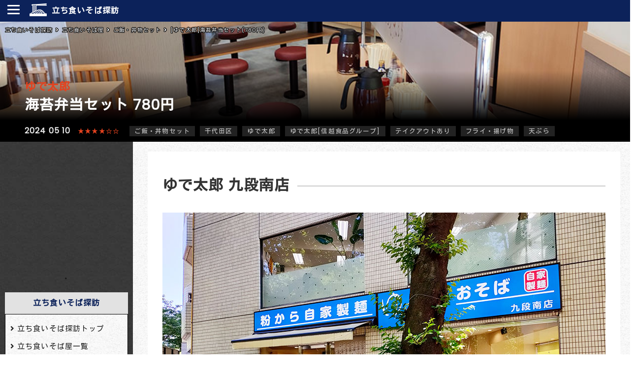

--- FILE ---
content_type: text/html; charset=UTF-8
request_url: https://tachigui-soba.com/sobaya/3798
body_size: 15452
content:
<!DOCTYPE html>
<html lang="ja">
	<head>
		<meta charset="UTF-8">
	  <meta name="viewport" content="width=device-width,initial-scale=1">

<link rel="stylesheet" href='//tachigui-soba.com/wp-content/cache/wpfc-minified/kbi615oq/9joze.css' media="screen">
<link rel="stylesheet" href='//tachigui-soba.com/wp-content/cache/wpfc-minified/kn9nikaj/9joze.css' media="screen">
<link rel="stylesheet" href='//tachigui-soba.com/wp-content/cache/wpfc-minified/jr61me7w/9joze.css' media="screen">
<link rel="stylesheet" href='//tachigui-soba.com/wp-content/cache/wpfc-minified/d34xlvrd/9joze.css' media="screen">
<link rel="stylesheet" href='//tachigui-soba.com/wp-content/cache/wpfc-minified/m7wdurj7/9joze.css' media="screen">
<script src="//ajax.googleapis.com/ajax/libs/jquery/1.8.3/jquery.min.js"></script>
<script src="//maps.googleapis.com/maps/api/js?sensor=true&key=AIzaSyDCxt7R-v-fvOyPum2EC3Ymb_-5B4Awz4I"></script>
<link href="https://fonts.googleapis.com/css?family=Kosugi|Poppins&display=swap" rel="stylesheet">
<link href="https://use.fontawesome.com/releases/v5.6.1/css/all.css" rel="stylesheet">
<script src="https://cdnjs.cloudflare.com/ajax/libs/jquery/1.12.4/jquery.min.js"></script>
<script src="https://cdnjs.cloudflare.com/ajax/libs/velocity/1.0.0/velocity.min.js"></script>
<link rel="stylesheet" href='//tachigui-soba.com/wp-content/cache/wpfc-minified/8lhco3th/9joze.css' media="screen">
<link rel="stylesheet" href='//tachigui-soba.com/wp-content/cache/wpfc-minified/76unaeji/9joze.css' media="screen">
<script src="https://tachigui-soba.com/wp-content/themes/soba/lity.min.js"></script>
<script src="https://tachigui-soba.com/wp-content/themes/soba/slick.min.js"></script>
<script src="https://tachigui-soba.com/wp-content/themes/soba/Luminous.min.js"></script>
<script src="https://tachigui-soba.com/wp-content/themes/soba/jquery.sticky.js"></script>
<script src="https://tachigui-soba.com/wp-content/themes/soba/kore.js"></script>
<script>
    $(document).ready(function(){
    $("#sticker").sticky({topSpacing:0});
});
</script>
<link rel="shortcut icon" type="image/vnd.microsoft.icon" href="/wp-content/themes/soba/favicon.ico" />
	<meta name='robots' content='index, follow, max-image-preview:large, max-snippet:-1, max-video-preview:-1' />

	<!-- This site is optimized with the Yoast SEO plugin v16.0.2 - https://yoast.com/wordpress/plugins/seo/ -->
	<title>[ゆで太郎]海苔弁当セット(780円) | 立ち食いそば探訪</title>
	<link rel="canonical" href="https://tachigui-soba.com/sobaya/3798" />
	<meta property="og:locale" content="ja_JP" />
	<meta property="og:type" content="article" />
	<meta property="og:title" content="[ゆで太郎]海苔弁当セット(780円) | 立ち食いそば探訪" />
	<meta property="og:description" content="ゆで太郎 九段南店 市ヶ谷駅・九段下駅から各徒歩9分程度。靖国神社の前。靖国通りと大妻通りの交差点付近にあります。信越食品の方のゆで太郎。 メニュー 店内に2台ある券売機で購入します。支払いは現金のみ。 九段南店は月ごと [&hellip;]" />
	<meta property="og:url" content="https://tachigui-soba.com/sobaya/3798" />
	<meta property="og:site_name" content="立ち食いそば探訪" />
	<meta property="article:publisher" content="https://www.facebook.com/tachiguisobacom/" />
	<meta property="article:modified_time" content="2024-05-10T06:57:35+00:00" />
	<meta property="og:image" content="https://tachigui-soba.com/wp-content/uploads/2024/05/240510_06.jpg" />
	<meta property="og:image:width" content="900" />
	<meta property="og:image:height" content="600" />
	<meta name="twitter:card" content="summary_large_image" />
	<meta name="twitter:site" content="@tachigui_soba_" />
	<script type="application/ld+json" class="yoast-schema-graph">{"@context":"https://schema.org","@graph":[{"@type":"WebSite","@id":"https://tachigui-soba.com/#website","url":"https://tachigui-soba.com/","name":"\u7acb\u3061\u98df\u3044\u305d\u3070\u63a2\u8a2a","description":"Just another WordPress site","potentialAction":[{"@type":"SearchAction","target":"https://tachigui-soba.com/?s={search_term_string}","query-input":"required name=search_term_string"}],"inLanguage":"ja"},{"@type":"ImageObject","@id":"https://tachigui-soba.com/sobaya/3798#primaryimage","inLanguage":"ja","url":"https://tachigui-soba.com/wp-content/uploads/2024/05/240510_06.jpg","width":900,"height":600,"caption":"[\u3086\u3067\u592a\u90ce]\u6d77\u82d4\u5f01\u5f53\u30bb\u30c3\u30c8(780\u5186)"},{"@type":"WebPage","@id":"https://tachigui-soba.com/sobaya/3798#webpage","url":"https://tachigui-soba.com/sobaya/3798","name":"[\u3086\u3067\u592a\u90ce]\u6d77\u82d4\u5f01\u5f53\u30bb\u30c3\u30c8(780\u5186) | \u7acb\u3061\u98df\u3044\u305d\u3070\u63a2\u8a2a","isPartOf":{"@id":"https://tachigui-soba.com/#website"},"primaryImageOfPage":{"@id":"https://tachigui-soba.com/sobaya/3798#primaryimage"},"datePublished":"2024-05-10T02:47:35+00:00","dateModified":"2024-05-10T06:57:35+00:00","breadcrumb":{"@id":"https://tachigui-soba.com/sobaya/3798#breadcrumb"},"inLanguage":"ja","potentialAction":[{"@type":"ReadAction","target":["https://tachigui-soba.com/sobaya/3798"]}]},{"@type":"BreadcrumbList","@id":"https://tachigui-soba.com/sobaya/3798#breadcrumb","itemListElement":[{"@type":"ListItem","position":1,"item":{"@type":"WebPage","@id":"https://tachigui-soba.com/","url":"https://tachigui-soba.com/","name":"\u30db\u30fc\u30e0"}},{"@type":"ListItem","position":2,"item":{"@type":"WebPage","@id":"https://tachigui-soba.com/sobaya","url":"https://tachigui-soba.com/sobaya","name":"\u7acb\u3061\u98df\u3044\u305d\u3070\u5c4b"}},{"@type":"ListItem","position":3,"item":{"@type":"WebPage","@id":"https://tachigui-soba.com/sobaya/3798","url":"https://tachigui-soba.com/sobaya/3798","name":"[\u3086\u3067\u592a\u90ce]\u6d77\u82d4\u5f01\u5f53\u30bb\u30c3\u30c8(780\u5186)"}}]}]}</script>
	<!-- / Yoast SEO plugin. -->


<link rel='dns-prefetch' href='//www.google.com' />
<link rel="alternate" type="application/rss+xml" title="立ち食いそば探訪 &raquo; フィード" href="https://tachigui-soba.com/feed" />
<link rel="alternate" type="application/rss+xml" title="立ち食いそば探訪 &raquo; コメントフィード" href="https://tachigui-soba.com/comments/feed" />
<link rel="alternate" title="oEmbed (JSON)" type="application/json+oembed" href="https://tachigui-soba.com/wp-json/oembed/1.0/embed?url=https%3A%2F%2Ftachigui-soba.com%2Fsobaya%2F3798" />
<link rel="alternate" title="oEmbed (XML)" type="text/xml+oembed" href="https://tachigui-soba.com/wp-json/oembed/1.0/embed?url=https%3A%2F%2Ftachigui-soba.com%2Fsobaya%2F3798&#038;format=xml" />
<!-- tachigui-soba.com is managing ads with Advanced Ads 1.24.1 – https://wpadvancedads.com/ --><script data-wpfc-render="false">
						advanced_ads_ready=function(){var fns=[],listener,doc=typeof document==="object"&&document,hack=doc&&doc.documentElement.doScroll,domContentLoaded="DOMContentLoaded",loaded=doc&&(hack?/^loaded|^c/:/^loaded|^i|^c/).test(doc.readyState);if(!loaded&&doc){listener=function(){doc.removeEventListener(domContentLoaded,listener);window.removeEventListener("load",listener);loaded=1;while(listener=fns.shift())listener()};doc.addEventListener(domContentLoaded,listener);window.addEventListener("load",listener)}return function(fn){loaded?setTimeout(fn,0):fns.push(fn)}}();
						</script>
		<style id='wp-img-auto-sizes-contain-inline-css' type='text/css'>
img:is([sizes=auto i],[sizes^="auto," i]){contain-intrinsic-size:3000px 1500px}
/*# sourceURL=wp-img-auto-sizes-contain-inline-css */
</style>
<style id='wp-block-library-inline-css' type='text/css'>
:root{--wp-block-synced-color:#7a00df;--wp-block-synced-color--rgb:122,0,223;--wp-bound-block-color:var(--wp-block-synced-color);--wp-editor-canvas-background:#ddd;--wp-admin-theme-color:#007cba;--wp-admin-theme-color--rgb:0,124,186;--wp-admin-theme-color-darker-10:#006ba1;--wp-admin-theme-color-darker-10--rgb:0,107,160.5;--wp-admin-theme-color-darker-20:#005a87;--wp-admin-theme-color-darker-20--rgb:0,90,135;--wp-admin-border-width-focus:2px}@media (min-resolution:192dpi){:root{--wp-admin-border-width-focus:1.5px}}.wp-element-button{cursor:pointer}:root .has-very-light-gray-background-color{background-color:#eee}:root .has-very-dark-gray-background-color{background-color:#313131}:root .has-very-light-gray-color{color:#eee}:root .has-very-dark-gray-color{color:#313131}:root .has-vivid-green-cyan-to-vivid-cyan-blue-gradient-background{background:linear-gradient(135deg,#00d084,#0693e3)}:root .has-purple-crush-gradient-background{background:linear-gradient(135deg,#34e2e4,#4721fb 50%,#ab1dfe)}:root .has-hazy-dawn-gradient-background{background:linear-gradient(135deg,#faaca8,#dad0ec)}:root .has-subdued-olive-gradient-background{background:linear-gradient(135deg,#fafae1,#67a671)}:root .has-atomic-cream-gradient-background{background:linear-gradient(135deg,#fdd79a,#004a59)}:root .has-nightshade-gradient-background{background:linear-gradient(135deg,#330968,#31cdcf)}:root .has-midnight-gradient-background{background:linear-gradient(135deg,#020381,#2874fc)}:root{--wp--preset--font-size--normal:16px;--wp--preset--font-size--huge:42px}.has-regular-font-size{font-size:1em}.has-larger-font-size{font-size:2.625em}.has-normal-font-size{font-size:var(--wp--preset--font-size--normal)}.has-huge-font-size{font-size:var(--wp--preset--font-size--huge)}.has-text-align-center{text-align:center}.has-text-align-left{text-align:left}.has-text-align-right{text-align:right}.has-fit-text{white-space:nowrap!important}#end-resizable-editor-section{display:none}.aligncenter{clear:both}.items-justified-left{justify-content:flex-start}.items-justified-center{justify-content:center}.items-justified-right{justify-content:flex-end}.items-justified-space-between{justify-content:space-between}.screen-reader-text{border:0;clip-path:inset(50%);height:1px;margin:-1px;overflow:hidden;padding:0;position:absolute;width:1px;word-wrap:normal!important}.screen-reader-text:focus{background-color:#ddd;clip-path:none;color:#444;display:block;font-size:1em;height:auto;left:5px;line-height:normal;padding:15px 23px 14px;text-decoration:none;top:5px;width:auto;z-index:100000}html :where(.has-border-color){border-style:solid}html :where([style*=border-top-color]){border-top-style:solid}html :where([style*=border-right-color]){border-right-style:solid}html :where([style*=border-bottom-color]){border-bottom-style:solid}html :where([style*=border-left-color]){border-left-style:solid}html :where([style*=border-width]){border-style:solid}html :where([style*=border-top-width]){border-top-style:solid}html :where([style*=border-right-width]){border-right-style:solid}html :where([style*=border-bottom-width]){border-bottom-style:solid}html :where([style*=border-left-width]){border-left-style:solid}html :where(img[class*=wp-image-]){height:auto;max-width:100%}:where(figure){margin:0 0 1em}html :where(.is-position-sticky){--wp-admin--admin-bar--position-offset:var(--wp-admin--admin-bar--height,0px)}@media screen and (max-width:600px){html :where(.is-position-sticky){--wp-admin--admin-bar--position-offset:0px}}
/*wp_block_styles_on_demand_placeholder:696f71b235c95*/
/*# sourceURL=wp-block-library-inline-css */
</style>
<style id='classic-theme-styles-inline-css' type='text/css'>
/*! This file is auto-generated */
.wp-block-button__link{color:#fff;background-color:#32373c;border-radius:9999px;box-shadow:none;text-decoration:none;padding:calc(.667em + 2px) calc(1.333em + 2px);font-size:1.125em}.wp-block-file__button{background:#32373c;color:#fff;text-decoration:none}
/*# sourceURL=/wp-includes/css/classic-themes.min.css */
</style>
<link rel='stylesheet' id='contact-form-7-css' href='//tachigui-soba.com/wp-content/cache/wpfc-minified/798dii2q/9joze.css' type='text/css' media='all' />
<link rel='stylesheet' id='wp-pagenavi-css' href='//tachigui-soba.com/wp-content/cache/wpfc-minified/lbyp2588/9joze.css' type='text/css' media='all' />
<link rel="https://api.w.org/" href="https://tachigui-soba.com/wp-json/" /><link rel="alternate" title="JSON" type="application/json" href="https://tachigui-soba.com/wp-json/wp/v2/sobaya/3798" /><link rel="EditURI" type="application/rsd+xml" title="RSD" href="https://tachigui-soba.com/xmlrpc.php?rsd" />
<meta name="generator" content="WordPress 6.9" />
<link rel='shortlink' href='https://tachigui-soba.com/?p=3798' />
<style type="text/css">.recentcomments a{display:inline !important;padding:0 !important;margin:0 !important;}</style><style type="text/css">
.no-js .native-lazyload-js-fallback {
	display: none;
}
</style>
		

        <script>
            objectFitImages('.cover');
        </script>
        <script type="text/javascript" language="javascript">
    var vc_pid = "887065729";
</script><script type="text/javascript" src="//aml.valuecommerce.com/vcdal.js" async></script>
<!-- Global site tag (gtag.js) - Google Analytics -->
<script async src="https://www.googletagmanager.com/gtag/js?id=G-MHD0SMJRCB"></script>
<script>
  window.dataLayer = window.dataLayer || [];
  function gtag(){dataLayer.push(arguments);}
  gtag('js', new Date());

  gtag('config', 'G-MHD0SMJRCB');
</script>
<!-- Global site tag (gtag.js) - Google Analytics -->
<script async src="https://www.googletagmanager.com/gtag/js?id=UA-51693002-17"></script>
<script>
  window.dataLayer = window.dataLayer || [];
  function gtag(){dataLayer.push(arguments);}
  gtag('js', new Date());

  gtag('config', 'UA-51693002-17');
</script>

<script data-ad-client="ca-pub-2634561759131714" async src="https://pagead2.googlesyndication.com/pagead/js/adsbygoogle.js"></script>

<script async src="https://pagead2.googlesyndication.com/pagead/js/adsbygoogle.js?client=ca-pub-2634561759131714"
     crossorigin="anonymous"></script>
</head>
	<body>
    <div class="all">
    <div class="headerBox"> 
        <div id="nav-drawer">
        <input id="nav-input" type="checkbox" class="nav-unshown">
        <label id="nav-open" for="nav-input"><span></span></label>
        <label class="nav-unshown" id="nav-close" for="nav-input"></label>
        <div id="nav-content">
        <a href="https://tachigui-soba.com/"><img src="https://tachigui-soba.com/wp-content/themes/soba/img/logo.png" alt="立ち食いそば探訪"></a>
                            <dl>
<dd><a href="https://tachigui-soba.com/">立ち食いそば探訪</a></dd>
<dt><span>最新記事一覧</span></dt>
<dd><a href="https://tachigui-soba.com/sobaya">立ち食いそば屋一覧</a></dd>
<dd><a href="https://tachigui-soba.com/map/" target="_blank">立ち食いそば屋を地図から探す</a></dd>
<dd><a href="https://tachigui-soba.com/matome">立ち食いそばまとめ</a></dd>
<dd><a href="https://tachigui-soba.com/news">立ち食いそばニュース</a></dd>
<dt><span>料理別</span></dt>
<dd><a href="https://tachigui-soba.com/cook/cold-soba">冷たい蕎麦</a></dd>
<dd><a href="https://tachigui-soba.com/cook/hot-soba">温かい蕎麦</a></dd>
<dd><a href="https://tachigui-soba.com/cook/buukakesoba">ぶっかけ蕎麦</a></dd>
<dd><a href="https://tachigui-soba.com/cook/cold-udon">冷たいうどん</a></dd>
<dd><a href="https://tachigui-soba.com/cook/buukakeudon">ぶっかけうどん</a></dd>
<dd><a href="https://tachigui-soba.com/cook/hot-udon">温かいうどん</a></dd>
<dd><a href="https://tachigui-soba.com/cook/ramen">ラーメン</a></dd>
<dd><a href="https://tachigui-soba.com/cook/etc">その他の麺</a></dd>
<dd><a href="https://tachigui-soba.com/cook/goha-donmono-set">丼物セット</a></dd>
<dd><a href="https://tachigui-soba.com/cook/goha-donmono">丼物単品</a></dd>
<dd><a href="https://tachigui-soba.com/cook/tanpin-topping">単品</a></dd>
<dd><a href="https://tachigui-soba.com/cook/morning-asagohan">朝ごはん</a></dd>
 <dt><span>店舗別</span></dt>
<dd><a href="https://tachigui-soba.com/tenpo/fujisoba">名代 富士そば</a></dd>
<dd><a href="https://tachigui-soba.com/tenpo/komoro">小諸そば</a></dd>
<dd><a href="https://tachigui-soba.com/tenpo/yudetaro">ゆで太郎</a></dd>
<!-- <dd><a href="https://tachigui-soba.com/tenpo/ゆで太郎システムグループ">ゆで太郎[シ]</a></dd>
<dd><a href="https://tachigui-soba.com/tenpo/ゆで太郎信越食品グループ">ゆで太郎[信]</a></dd> -->
<dd><a href="https://tachigui-soba.com/tenpo/yoshisoba">吉そば</a></dd>
<dd><a href="https://tachigui-soba.com/tenpo/sobaimai">蕎麦いまゐ</a></dd>
<dd><a href="https://tachigui-soba.com/tenpo/iwamotoq">いわもとQ</a></dd>
<dd><a href="https://tachigui-soba.com/tenpo/sagatani">嵯峨谷</a></dd>
<dd><a href="https://tachigui-soba.com/cooktag/kojinkeiei">個人経営店・その他</a></dd>
<dd><a href="https://tachigui-soba.com/cooktag/ekisoba">駅そば</a></dd>
<dt><span>地域別</span></dt>
<dt><span><a href="https://tachigui-soba.com/tiiki/東京都23区">東京都23区</a></span></dt>
<dd><a href="https://tachigui-soba.com/tiiki/港区">港区</a></dd>
<dd><a href="https://tachigui-soba.com/tiiki/中央区">中央区</a></dd>
<dd><a href="https://tachigui-soba.com/tiiki/千代田区">千代田区</a></dd>
<dd><a href="https://tachigui-soba.com/tiiki/新宿区">新宿区</a></dd>
<dd><a href="https://tachigui-soba.com/tiiki/豊島区">豊島区</a></dd>
<dd><a href="https://tachigui-soba.com/tiiki/文京区">文京区</a></dd>
<dd><a href="https://tachigui-soba.com/tiiki/渋谷区">渋谷区</a></dd>
<dd><a href="https://tachigui-soba.com/tiiki/世田谷区">世田谷区</a></dd>
<dd><a href="https://tachigui-soba.com/tiiki/台東区">台東区</a></dd>
<dd><a href="https://tachigui-soba.com/tiiki/葛飾区">葛飾区</a></dd>
<dd><a href="https://tachigui-soba.com/tiiki/板橋区">板橋区</a></dd>
<dd><a href="https://tachigui-soba.com/tiiki/足立区">足立区</a></dd>
<dd><a href="https://tachigui-soba.com/tiiki/江東区">江東区</a></dd>
<dd><a href="https://tachigui-soba.com/tiiki/江戸川区">江戸川区</a></dd>
<dd><a href="https://tachigui-soba.com/tiiki/大田区">大田区</a></dd>
<dd><a href="https://tachigui-soba.com/tiiki/杉並区">杉並区</a></dd>
<dt><span><a href="https://tachigui-soba.com/tiiki/東京都23区外">東京都23区外</a></span></dt>
<dd><a href="https://tachigui-soba.com/tiiki/三鷹市">三鷹市</a></dd>
<dd><a href="https://tachigui-soba.com/tiiki/国分寺市">国分寺市</a></dd>
<dd><a href="https://tachigui-soba.com/tiiki/小金井市">小金井市</a></dd>
<dd><a href="https://tachigui-soba.com/tiiki/町田市">町田市</a></dd>
<dt><span><a href="https://tachigui-soba.com/tiiki/神奈川県">神奈川県</a></span></dt>
<dd><a href="https://tachigui-soba.com/tiiki/横浜市">横浜市</a></dd>
<dd><a href="https://tachigui-soba.com/tiiki/川崎市">川崎市</a></dd>
<dd><a href="https://tachigui-soba.com/tiiki/藤沢市">藤沢市</a></dd>
<dt><span><a href="https://tachigui-soba.com/tiiki/埼玉県">埼玉県</a></span></dt>
<dd><a href="https://tachigui-soba.com/tiiki/さいたま市">さいたま市</a></dd>
<dd><a href="https://tachigui-soba.com/tiiki/朝霞市">朝霞市</a></dd>
<dd><a href="https://tachigui-soba.com/tiiki/和光市">和光市</a></dd>
<dd><a href="https://tachigui-soba.com/tiiki/所沢市">所沢市</a></dd>
<dt><span><a href="https://tachigui-soba.com/tiiki/千葉県">千葉県</a></span></dt>
<dd><a href="https://tachigui-soba.com/tiiki/柏市">柏市</a></dd>
<dd><a href="https://tachigui-soba.com/tiiki/松戸市">松戸市</a></dd>
<dd><a href="https://tachigui-soba.com/tiiki/我孫子市">我孫子市</a></dd>


						<dt><span>サイト情報</span></dt>
                        <dd><a href="https://tachigui-soba.com/menseki">免責事項</a></dd>
                        <dd><a href="https://tachigui-soba.com/privacy-policy">プライバシーポリシー</a></dd>
                       <dd><a href="https://tachigui-soba.com/mail">お問い合わせ</a></dd>
                            </dl>
                                <div class="searchBoxSp">
                                <form method="get" id="searchform" action="https://tachigui-soba.com">
              <input type="text" placeholder="検索" name="s" id="s">
              </form>
</div>
        </div>
    </div>
    <ul class="headerBoxUl"><li><a href="https://tachigui-soba.com/" class="logo"><img src="https://tachigui-soba.com/wp-content/themes/soba/img/logo.png" alt="立ち食いそば探訪"></a></li><li>
                    <h2 class="topH22"><a href="https://tachigui-soba.com/">立ち食いそば探訪</a></h2>
            
    </li></ul>
    </div>

<div id="breadcrumb"><ul><li><a href="https://tachigui-soba.com"><span>立ち食いそば探訪</span></a></li><li><a href="https://tachigui-soba.com/sobaya"><span>立ち食いそば屋</span></a></li><li><a href="https://tachigui-soba.com/cook/goha-donmono-set"><span>ご飯・丼物セット</span></a></li><li><span>[ゆで太郎]海苔弁当セット(780円)</span></li></ul></div>
<div class="mainHeader" style="background:url(https://tachigui-soba.com/wp-content/uploads/2024/05/240510_04.jpg) no-repeat; width:100%; background-size:cover;  background-position:center center;">
<div class="mainHeaderText">
<h1>ゆで太郎</h1>
<h2>海苔弁当セット 780円</h2>
</div>
</div>
<div class="mainTagList">
<ul><li>2024 05 10</li><li class="mainTagListStar"><a href="https://tachigui-soba.com/hoshi/%e2%98%85%e2%98%85%e2%98%85%e2%98%85%e2%98%86%e2%98%86" rel="tag">★★★★☆☆</a></li><li><a href="https://tachigui-soba.com/cook/goha-donmono-set" rel="tag">ご飯・丼物セット</a></li><li><a href="https://tachigui-soba.com/tiiki/%e5%8d%83%e4%bb%a3%e7%94%b0%e5%8c%ba" rel="tag">千代田区</a></li><li><a href="https://tachigui-soba.com/tenpo/yudetaro" rel="tag">ゆで太郎</a><a href="https://tachigui-soba.com/tenpo/%e3%82%86%e3%81%a7%e5%a4%aa%e9%83%8e%e4%bf%a1%e8%b6%8a%e9%a3%9f%e5%93%81%e3%82%b0%e3%83%ab%e3%83%bc%e3%83%97" rel="tag">ゆで太郎[信越食品グループ]</a></li>
<li><a href="https://tachigui-soba.com/cooktag/%e3%83%86%e3%82%a4%e3%82%af%e3%82%a2%e3%82%a6%e3%83%88%e3%81%82%e3%82%8a" rel="tag">テイクアウトあり</a></li><li><a href="https://tachigui-soba.com/cooktag/%e3%83%95%e3%83%a9%e3%82%a4" rel="tag">フライ・揚げ物</a></li><li><a href="https://tachigui-soba.com/cooktag/%e5%a4%a9%e3%81%b7%e3%82%89" rel="tag">天ぷら</a></li></ul>
</div>
<div id="allWrapper">
<div id="leftWrapper">
<aside id="sidebar">

<div class="adSideTop">
<script async src="https://pagead2.googlesyndication.com/pagead/js/adsbygoogle.js?client=ca-pub-2634561759131714"
     crossorigin="anonymous"></script>
<!-- 立ち食いそば探訪_TOP232_256 -->
<ins class="adsbygoogle"
     style="display:inline-block;width:250px;height:250px"
     data-ad-client="ca-pub-2634561759131714"
     data-ad-slot="7190332294"></ins>
<script>
     (adsbygoogle = window.adsbygoogle || []).push({});
</script>・
</div>
<h3 class="leftLinkBoxH3">立ち食いそば探訪</h3>
<div class="leftLinkBox">
<ul class="leftLinkBoxUL2">
<a href="https://tachigui-soba.com/"><li>立ち食いそば探訪トップ</li></a>
<a href="https://tachigui-soba.com/sobaya"><li>立ち食いそば屋一覧</li></a>
<a href="https://tachigui-soba.com/map/" target="_blank"><li>立ち食いそば屋を地図から探す</li></a>
<a href="https://tachigui-soba.com/news"><li>立ち食いそばニュース</li></a>
<a href="https://tachigui-soba.com/matome"><li>立ち食いそばまとめ</li></a>
</ul>
</div>

<h3 class="leftLinkBoxH3">料理別</h3>
<div class="leftLinkBox">
<ul class="leftLinkBoxUL">
<a href="/cook/cold-soba"><li>冷たい蕎麦</li></a>
<a href="/cook/hot-soba"><li>温かい蕎麦</li></a>
<a href="/cook/buukakesoba"><li>ぶっかけ蕎麦</li></a>
<a href="/cook/hot-udon"><li>温かいうどん</li></a>
<a href="/cook/cold-udon"><li>冷たいうどん</li></a>
<a href="/cook/buukakeudon"><li>ぶっかけうどん</li></a>
<a href="/cook/ramen"><li>ラーメン</li></a>
<a href="/cook/etc"><li>その他の麺</li></a>
<a href="/cook/goha-donmono-set"><li>丼物セット</li></a>
<a href="/cook/goha-donmono"><li>丼物単品</li></a>
<a href="/cook/tanpin-topping"><li>単品</li></a>
<a href="/cook/morning-asagohan"><li>朝ごはん</li></a>
</ul>
</div>
<h3 class="leftLinkBoxH3">店舗別</h3>
<div class="leftLinkBox">
<ul class="leftLinkBoxUL">
<a href="/tenpo/fujisoba"><li>名代 富士そば</li></a>
<a href="/tenpo/komoro"><li>小諸そば</li></a>
<a href="/tenpo/yudetaro"><li>ゆで太郎</li></a>
<!-- <a href="/tenpo/ゆで太郎システムグループ"><li>ゆで太郎[シ]</li></a>
<a href="/tenpo/ゆで太郎信越食品グループ"><li>ゆで太郎[信]</li></a> -->
<a href="/tenpo/yoshisoba"><li>吉そば</li></a>
<a href="https://tachigui-soba.com/tenpo/iwamotoq"><li>いわもとQ</li></a>
<a href="/tenpo/sobaimai"><li>蕎麦いまゐ</li></a>
<a href="/tenpo/sagatani"><li>嵯峨谷</li></a>
<a href="/cooktag/kojinkeiei"><li>個人店・その他</li></a>
<a href="/cooktag/ekisoba"><li>駅そば</li></a>
</ul>
</div>
	
	<h3 class="leftLinkBoxH3">地域別</h3>
<div class="leftLinkBox">
<ul class="leftLinkBoxUL">
<p><a href="/tiiki/東京都23区">東京都23区</p>
<a href="/tiiki/港区"><li>港区</li></a>
<a href="/tiiki/中央区"><li>中央区</li></a>
<a href="/tiiki/千代田区"><li>千代田区</li></a>
<a href="/tiiki/新宿区"><li>新宿区</li></a>
<a href="/tiiki/渋谷区"><li>渋谷区</li></a>
<a href="/tiiki/世田谷区"><li>世田谷区</li></a>
<a href="/tiiki/豊島区"><li>豊島区</li></a>
<a href="/tiiki/文京区"><li>文京区</li></a>
<a href="/tiiki/台東区"><li>台東区</li></a>
<a href="/tiiki/荒川区"><li>荒川区</li></a>
<a href="/tiiki/板橋区"><li>板橋区</li></a>
<a href="/tiiki/葛飾区"><li>葛飾区</li></a>
<a href="/tiiki/足立区"><li>足立区</li></a>
<a href="/tiiki/江戸川区"><li>江戸川区</li></a>
<a href="/tiiki/江東区"><li>江東区</li></a>
<a href="/tiiki/大田区"><li>大田区</li></a>
<a href="/tiiki/杉並区"><li>杉並区</li></a>
<p><a href="https://tachigui-soba.com/tiiki/東京都23区外">東京都23区外</a></p>
<a href="https://tachigui-soba.com/tiiki/武蔵野市"><li>武蔵野市</li></a>
<a href="https://tachigui-soba.com/tiiki/三鷹市"><li>三鷹市</li></a>
<a href="https://tachigui-soba.com/tiiki/国分寺市"><li>国分寺市</li></a>
<a href="https://tachigui-soba.com/tiiki/小金井市"><li>小金井市</li></a>
<a href="https://tachigui-soba.com/tiiki/府中市"><li>府中市</li></a>
<a href="https://tachigui-soba.com/tiiki/町田市"><li>町田市</li></a>
<p><a href="https://tachigui-soba.com/tiiki/神奈川県">神奈川県</a></p>
<a href="https://tachigui-soba.com/tiiki/横浜市"><li>横浜市</li></a>
<a href="https://tachigui-soba.com/tiiki/川崎市"><li>川崎市</li></a>
<a href="https://tachigui-soba.com/tiiki/藤沢市"><li>藤沢市</li></a>
<p><a href="https://tachigui-soba.com/tiiki/埼玉県">埼玉県</a></p>
<a href="https://tachigui-soba.com/tiiki/さいたま市"><li>さいたま市</li></a>
<a href="https://tachigui-soba.com/tiiki/朝霞市"><li>朝霞市</li></a>
<a href="https://tachigui-soba.com/tiiki/和光市"><li>和光市</li></a>
<a href="https://tachigui-soba.com/tiiki/所沢市"><li>所沢市</li></a>
<p><a href="https://tachigui-soba.com/tiiki/千葉県">千葉県</a></p>
<a href="https://tachigui-soba.com/tiiki/柏市"><li>柏市</li></a>
<a href="https://tachigui-soba.com/tiiki/松戸市"><li>松戸市</li></a>
<a href="https://tachigui-soba.com/tiiki/我孫子市"><li>我孫子市</li></a>
<p><a href="https://tachigui-soba.com/tiiki/新潟県">新潟県</a></p>
<a href="https://tachigui-soba.com/tiiki/新潟市"><li>新潟市</li></a>
</ul>
</div>
	

<h3 class="leftLinkBoxH3">私の好きな立ち食いそば屋</h3>
<div class="leftLinkBox">
<dl class="leftLinkBoxULRank">
<a href="/sobaya/127"><dt><img src="/wp-content/uploads/2021/04/210408_b_06-255x198.jpg"></dt><dd>[蕎麦さだはる]天ぷらそば(580円)</dd></a>
<a href="/sobaya/374"><dt><img src="/wp-content/uploads/2021/04/210413_d_05-255x198.jpg"></dt><dd>[おくとね]舞茸天玉そば(510円)</dd></a>
<a href="/sobaya/609"><dt><img src="/wp-content/uploads/2021/04/2210422_b_05-255x198.jpg"></dt><dd>[野むら]きつねそば(390円)</dd></a>
<a href="/sobaya/886"><dt><img src="/wp-content/uploads/2021/05/210509_b_05-255x198.jpg"></dt><dd>[かのや]かのやうどん(500円)</dd></a>
<a href="/sobaya/1003"><dt><img src="/wp-content/uploads/2021/05/210515_a_04-255x198.jpg"></dt><dd>[そば処 亀島]春菊天そば(350円)</dd></a>
<a href="/sobaya/1654"><dt><img src="/wp-content/uploads/2021//06/210620_b_05-255x198.jpg"></dt><dd>[笠置そば]玉ねぎの梅肉入り天そば(440円)</dd></a>
<a href="/sobaya/1425"><dt><img src="/wp-content/uploads/2021/06/210608_c_05-255x198.jpg"></dt><dd>[ひさご]冷やしきつねそば(380円)</dd></a>
<a href="/sobaya/2961"><dt><img src="/wp-content/uploads/2021/08/210828_b_04-255x198.jpg"></dt><dd>[とよじ]もり(360円)</dd></a>
<a href="/sobaya/1908"><dt><img src="/wp-content/uploads/2021/07/210702_d_06-255x198.jpg"></dt><dd>[とんがらし]天盛りひもかわうどん(680円)</dd></a>
</dl>
</div>




<div class="searchBoxSp">
<form method="get" id="searchform" action="https://tachigui-soba.com">
<input type="text" placeholder="検索" name="s" id="s">
<input type="hidden" name="post_type" value="sobaya">
</form>
</div> 

<div id="sticker" class="adCenter">
<script async src="https://pagead2.googlesyndication.com/pagead/js/adsbygoogle.js?client=ca-pub-2634561759131714"
     crossorigin="anonymous"></script>
<!-- 立ち食いそば探訪_TOP232_256 -->
<ins class="adsbygoogle"
     style="display:inline-block;width:250px;height:250px"
     data-ad-client="ca-pub-2634561759131714"
     data-ad-slot="7190332294"></ins>
<script>
     (adsbygoogle = window.adsbygoogle || []).push({});
</script>
</div>

</aside>



</div>


<div id="rightWrapper">
<div class="mainWapper">
<h2>ゆで太郎 九段南店</h2>
<img fetchpriority="high" decoding="async" width="900" height="600" src="https://tachigui-soba.com/wp-content/plugins/native-lazyload/assets/images/placeholder.svg" alt="[ゆで太郎]海苔弁当セット(780円)" class="alignnone size-full wp-image-3800 native-lazyload-js-fallback" loading="lazy" data-src="https://tachigui-soba.com/wp-content/uploads/2024/05/240510_01.jpg"/><noscript><img loading="lazy" fetchpriority="high" decoding="async" width="900" height="600" src="https://tachigui-soba.com/wp-content/uploads/2024/05/240510_01.jpg" alt="[ゆで太郎]海苔弁当セット(780円)" class="alignnone size-full wp-image-3800" /></noscript>
市ヶ谷駅・九段下駅から各徒歩9分程度。靖国神社の前。靖国通りと大妻通りの交差点付近にあります。信越食品の方のゆで太郎。
<div class="tachi-%e8%a8%98%e4%ba%8b%e5%86%85%e5%ba%83%e5%91%8a1" style="margin-top: 20px; " id="tachi-2018444343"><script async src="https://pagead2.googlesyndication.com/pagead/js/adsbygoogle.js?client=ca-pub-2634561759131714"
     crossorigin="anonymous"></script>
<ins class="adsbygoogle"
     style="display:block; text-align:center;"
     data-ad-layout="in-article"
     data-ad-format="fluid"
     data-ad-client="ca-pub-2634561759131714"
     data-ad-slot="3374855146"></ins>
<script>
     (adsbygoogle = window.adsbygoogle || []).push({});
</script></div><h2>メニュー</h2>
<img decoding="async" width="900" height="792" src="https://tachigui-soba.com/wp-content/plugins/native-lazyload/assets/images/placeholder.svg" alt="[ゆで太郎]海苔弁当セット(780円)" class="alignnone size-full wp-image-3799 native-lazyload-js-fallback" loading="lazy" data-src="https://tachigui-soba.com/wp-content/uploads/2024/05/240510_13.jpg"/><noscript><img loading="lazy" decoding="async" width="900" height="792" src="https://tachigui-soba.com/wp-content/uploads/2024/05/240510_13.jpg" alt="[ゆで太郎]海苔弁当セット(780円)" class="alignnone size-full wp-image-3799" /></noscript>
店内に2台ある券売機で購入します。支払いは現金のみ。
<img decoding="async" width="900" height="600" src="https://tachigui-soba.com/wp-content/plugins/native-lazyload/assets/images/placeholder.svg" alt="[ゆで太郎]海苔弁当セット(780円)" class="alignnone size-full wp-image-3801 native-lazyload-js-fallback" loading="lazy" data-src="https://tachigui-soba.com/wp-content/uploads/2024/05/240510_02.jpg"/><noscript><img loading="lazy" decoding="async" width="900" height="600" src="https://tachigui-soba.com/wp-content/uploads/2024/05/240510_02.jpg" alt="[ゆで太郎]海苔弁当セット(780円)" class="alignnone size-full wp-image-3801" /></noscript>
九段南店は月ごとに変わる限定メニューもあります。今月は「海苔弁当セット(780円)」。
<img loading="lazy" decoding="async" width="900" height="600" src="https://tachigui-soba.com/wp-content/plugins/native-lazyload/assets/images/placeholder.svg" alt="[ゆで太郎]海苔弁当セット(780円)" class="alignnone size-full wp-image-3802 native-lazyload-js-fallback" data-src="https://tachigui-soba.com/wp-content/uploads/2024/05/240510_03.jpg"/><noscript><img loading="lazy" loading="lazy" decoding="async" width="900" height="600" src="https://tachigui-soba.com/wp-content/uploads/2024/05/240510_03.jpg" alt="[ゆで太郎]海苔弁当セット(780円)" class="alignnone size-full wp-image-3802" /></noscript>
トッピングメニューは口頭注文現金払いも可能。
<h2>海苔弁当セット(780円)</h2>
<img loading="lazy" decoding="async" width="900" height="600" src="https://tachigui-soba.com/wp-content/plugins/native-lazyload/assets/images/placeholder.svg" alt="[ゆで太郎]海苔弁当セット(780円)" class="alignnone size-full wp-image-3805 native-lazyload-js-fallback" data-src="https://tachigui-soba.com/wp-content/uploads/2024/05/240510_06.jpg"/><noscript><img loading="lazy" loading="lazy" decoding="async" width="900" height="600" src="https://tachigui-soba.com/wp-content/uploads/2024/05/240510_06.jpg" alt="[ゆで太郎]海苔弁当セット(780円)" class="alignnone size-full wp-image-3805" /></noscript>
九段南店の5月限定メニュー「海苔弁当セット(780円)」を注文。「海苔弁」はたまにむしょうに食べたくなる。そばは温かいのを選択のってる揚げ玉はカウンターに置いてあるので自分でかけてます。
<img loading="lazy" decoding="async" width="900" height="600" src="https://tachigui-soba.com/wp-content/plugins/native-lazyload/assets/images/placeholder.svg" alt="[ゆで太郎]海苔弁当セット(780円)" class="alignnone size-full wp-image-3806 native-lazyload-js-fallback" data-src="https://tachigui-soba.com/wp-content/uploads/2024/05/240510_07.jpg"/><noscript><img loading="lazy" loading="lazy" decoding="async" width="900" height="600" src="https://tachigui-soba.com/wp-content/uploads/2024/05/240510_07.jpg" alt="[ゆで太郎]海苔弁当セット(780円)" class="alignnone size-full wp-image-3806" /></noscript>
「唐揚げ・ちくわ天・味玉・鮭マヨ」の具材がのり、ご飯には2枚の海苔がのります。マヨネーズも多くかかり上げものも多いのでかなりのボリューム。カロリーも凄そう。若い時に出会いたかったメニュー。
<img loading="lazy" decoding="async" width="900" height="600" src="https://tachigui-soba.com/wp-content/plugins/native-lazyload/assets/images/placeholder.svg" alt="[ゆで太郎]海苔弁当セット(780円)" class="alignnone size-full wp-image-3809 native-lazyload-js-fallback" data-src="https://tachigui-soba.com/wp-content/uploads/2024/05/240510_10.jpg"/><noscript><img loading="lazy" loading="lazy" decoding="async" width="900" height="600" src="https://tachigui-soba.com/wp-content/uploads/2024/05/240510_10.jpg" alt="[ゆで太郎]海苔弁当セット(780円)" class="alignnone size-full wp-image-3809" /></noscript>
「海苔弁」には「かつお節・きんぴら・白身魚のフライ」が欲しいかな、海苔も少なく印象ぬあまりない。「海苔弁」感はあまりないかな。
<img loading="lazy" decoding="async" width="900" height="600" src="https://tachigui-soba.com/wp-content/plugins/native-lazyload/assets/images/placeholder.svg" alt="[ゆで太郎]海苔弁当セット(780円)" class="alignnone size-full wp-image-3811 native-lazyload-js-fallback" data-src="https://tachigui-soba.com/wp-content/uploads/2024/05/240510_12.jpg"/><noscript><img loading="lazy" loading="lazy" decoding="async" width="900" height="600" src="https://tachigui-soba.com/wp-content/uploads/2024/05/240510_12.jpg" alt="[ゆで太郎]海苔弁当セット(780円)" class="alignnone size-full wp-image-3811" /></noscript>
蕎麦は細く白い。ツユは信越食品の方が味が濃いめ。
<div class="tachi-%e8%a8%98%e4%ba%8b%e5%86%85%e5%ba%83%e5%91%8a2" style="margin-top: 20px; " id="tachi-2058238417"><script async src="https://pagead2.googlesyndication.com/pagead/js/adsbygoogle.js?client=ca-pub-2634561759131714"
     crossorigin="anonymous"></script>
<ins class="adsbygoogle"
     style="display:block; text-align:center;"
     data-ad-layout="in-article"
     data-ad-format="fluid"
     data-ad-client="ca-pub-2634561759131714"
     data-ad-slot="3374855146"></ins>
<script>
     (adsbygoogle = window.adsbygoogle || []).push({});
</script></div><h2>卓上</h2>
<img loading="lazy" decoding="async" width="900" height="600" src="https://tachigui-soba.com/wp-content/plugins/native-lazyload/assets/images/placeholder.svg" alt="[ゆで太郎]海苔弁当セット(780円)" class="alignnone size-full wp-image-3804 native-lazyload-js-fallback" data-src="https://tachigui-soba.com/wp-content/uploads/2024/05/240510_05.jpg"/><noscript><img loading="lazy" loading="lazy" decoding="async" width="900" height="600" src="https://tachigui-soba.com/wp-content/uploads/2024/05/240510_05.jpg" alt="[ゆで太郎]海苔弁当セット(780円)" class="alignnone size-full wp-image-3804" /></noscript>
七味・醤油・箸・ようじ・ティシュ・わさび。カウンターには揚げ玉がありかけ放題。
<h2>店内</h2>
<img loading="lazy" decoding="async" width="900" height="600" src="https://tachigui-soba.com/wp-content/plugins/native-lazyload/assets/images/placeholder.svg" alt="[ゆで太郎]海苔弁当セット(780円)" class="alignnone size-full wp-image-3803 native-lazyload-js-fallback" data-src="https://tachigui-soba.com/wp-content/uploads/2024/05/240510_04.jpg"/><noscript><img loading="lazy" loading="lazy" decoding="async" width="900" height="600" src="https://tachigui-soba.com/wp-content/uploads/2024/05/240510_04.jpg" alt="[ゆで太郎]海苔弁当セット(780円)" class="alignnone size-full wp-image-3803" /></noscript>
椅子の付いたテーブル席に立ち食いカウンターもある。
</div>
<div class="mainMAp"><iframe src="https://www.google.com/maps/embed?pb=!1m14!1m8!1m3!1d3240.3551669086037!2d139.74474814061432!3d35.69287664481951!3m2!1i1024!2i768!4f13.1!3m3!1m2!1s0x0%3A0xd6a1deb991b8e3e3!2z44KG44Gn5aSq6YOOIOS5neauteWNl-W6lw!5e0!3m2!1sja!2sjp!4v1595893896136!5m2!1sja!2sjp" width="600" height="450" frameborder="0" style="border:0;" allowfullscreen aria-hidden="false" tabindex="0" loading="lazy"></iframe></div>
<div class="mainWapper">
<h2>「ゆで太郎 九段南店」店舗情報</h2>
<table class="tableth7">
<tr>
<th>おすすめ度</th>
<td><a href="https://tachigui-soba.com/hoshi/%E2%98%85%E2%98%85%E2%98%85%E2%98%85%E2%98%86%E2%98%86">★★★★☆☆</a></td>
</tr>
<tr>
<th>店名</th>
<td>ゆで太郎 九段南店</td>
</tr>
<tr>
<th>電話番号</th>
<td>03-3239-8033</td>
</tr>
<tr>
<th>交通手段</th>
<td>市ヶ谷駅　徒歩8分<br>
九段下駅　徒歩9分</td>
</tr>
<tr>
<th>住所</th>
<td>東京都千代田区九段南2-4-9 第三早川屋ビル 1Ｆ</td>
</tr>
<tr>
<th>営業時間</th>
<td>[月～金]
7:00～21:30<br>
[土・祝日]
7:00 &#8211; 15:00</td>
</tr>
<tr>
<th>定休日</th>
<td>日曜日</td>
</tr>
<tr>
<th>ホームページ</th>
<td><a href="http://www.yudetarou.com/" rel="nofollow noopener noreferrer" target="_blank">www.yudetarou.com</a></td>
</tr>
<tr>
<th>食べログ</th>
<td><a href="https://tabelog.com/tokyo/A1309/A130904/13073995/" rel="nofollow noopener noreferrer" target="_blank">tabelog.com</a>(口コミ：49件　/　評価：3.04)</td>
</tr>
</table>
</div>

<!-- <ul class="singleStation">
<li><a href="https://tachigui-soba.com/station/%e5%b8%82%e3%83%b6%e8%b0%b7">市ヶ谷</a></li></ul> -->

<ul class="maeusiro">
          <li class="maeusiroBefore"><a class="prevPost" href="https://tachigui-soba.com/sobaya/3784"><img src="https://tachigui-soba.com/wp-content/uploads/2024/04/240426_08.jpg" alt="[小諸そば]鴨ステーキ丼セット～かけポンみぞれ～(680円)">[小諸そば]鴨ステーキ丼セット～かけポンみぞれ～(680円)</a></li>


<li class="maeusiroAfter"><a class="nextPost" href="https://tachigui-soba.com/sobaya/3813"><img src="https://tachigui-soba.com/wp-content/uploads/2024/05/240514_04.jpg" alt="[名代 富士そば]冷し特撰富士そば(570円)">[名代 富士そば]冷し特撰富士そば(570円)</a></li>
</ul>


<div class="underShouText">
<h3>ゆで太郎 とは</h3>
<p>ゆで太郎（ゆでたろう）は、東京都大田区に本社を置く信越食品株式会社と、東京都品川区に本社を置く株式会社ゆで太郎システムが関東地方を中心に展開している立ち食いそばチェーン店である。一般に都心部への立地の多い立ち食いそば店だが、信越食品では本社がある大田区の大森を中心とした周辺区への直営店のみの開発、ゆで太郎システムではゆっくり座って食べることができる店舗コンセプトをベースにロードサイド店舗の開発を進めており、後発ながらもそば業界で「名代富士そば」「小諸そば」を超える出店規模を展開している。

最大の特徴として、蕎麦の「三たて」（挽きたて、打ち立て、茹でたて）を徹底するため、店舗で粉から製麺していることが挙げられる。また、ゆで太郎システムの店舗では、茹で置きをせずに注文後に茹でたてを提供している。そば粉比率は55%。</p>
</div>







<div class="osusumeLastListBox">
<ul class="osusumeLastList">
<li><div><a href="https://tachigui-soba.com/sobaya/1238"><img src="https://tachigui-soba.com/wp-content/plugins/native-lazyload/assets/images/placeholder.svg" class="attachment-thumbnail size-thumbnail wp-post-image native-lazyload-js-fallback" alt="[ゆで太郎]朝定食B[高菜](390円)" decoding="async" loading="lazy" data-src="https://tachigui-soba.com/wp-content/uploads/2021/05/210526_b_01-255x198.jpg" /><h5>ゆで太郎</h5><h6>朝定食B[高菜](390円)</h6></div></a></li>
<li><div><a href="https://tachigui-soba.com/sobaya/4014"><img src="https://tachigui-soba.com/wp-content/plugins/native-lazyload/assets/images/placeholder.svg" class="attachment-thumbnail size-thumbnail wp-post-image native-lazyload-js-fallback" alt="[ゆで太郎]スパイシーカレーつけ蕎麦なす天添え(680円)" decoding="async" loading="lazy" data-src="https://tachigui-soba.com/wp-content/uploads/2024/12/241206_05-255x198.jpg" /><h5>ゆで太郎</h5><h6>スパイシーカレーつけ蕎麦なす天添え(680円)</h6></div></a></li>
<li><div><a href="https://tachigui-soba.com/sobaya/696"><img src="https://tachigui-soba.com/wp-content/plugins/native-lazyload/assets/images/placeholder.svg" class="attachment-thumbnail size-thumbnail wp-post-image native-lazyload-js-fallback" alt="[ゆで太郎]コロッケ(80円)" decoding="async" loading="lazy" data-src="https://tachigui-soba.com/wp-content/uploads/2021/04/2210427_a_09-255x198.jpg" /><h5>ゆで太郎</h5><h6>コロッケ(80円)</h6></div></a></li>
<li><div><a href="https://tachigui-soba.com/sobaya/1263"><img src="https://tachigui-soba.com/wp-content/plugins/native-lazyload/assets/images/placeholder.svg" class="attachment-thumbnail size-thumbnail wp-post-image native-lazyload-js-fallback" alt="[ゆで太郎]肉茄子せいろ(580円)" decoding="async" loading="lazy" data-src="https://tachigui-soba.com/wp-content/uploads/2021/05/210528_a_07-255x198.jpg" /><h5>ゆで太郎</h5><h6>肉茄子せいろ(580円)</h6></div></a></li>
<li><div><a href="https://tachigui-soba.com/sobaya/1070"><img src="https://tachigui-soba.com/wp-content/plugins/native-lazyload/assets/images/placeholder.svg" class="attachment-thumbnail size-thumbnail wp-post-image native-lazyload-js-fallback" alt="[ゆで太郎]納豆(100円)" decoding="async" loading="lazy" data-src="https://tachigui-soba.com/wp-content/uploads/2021/05/210517_a_06-255x198.jpg" /><h5>ゆで太郎</h5><h6>納豆(100円)</h6></div></a></li>
<li><div><a href="https://tachigui-soba.com/sobaya/1237"><img src="https://tachigui-soba.com/wp-content/plugins/native-lazyload/assets/images/placeholder.svg" class="attachment-thumbnail size-thumbnail wp-post-image native-lazyload-js-fallback" alt="[ゆで太郎]お椀そば(100円)" decoding="async" loading="lazy" data-src="https://tachigui-soba.com/wp-content/uploads/2021/05/210526_a_10-255x198.jpg" /><h5>ゆで太郎</h5><h6>お椀そば(100円)</h6></div></a></li>
</ul>
</div>
  
  <div class="adCenter">
<script async src="https://pagead2.googlesyndication.com/pagead/js/adsbygoogle.js?client=ca-pub-2634561759131714"
     crossorigin="anonymous"></script>
<!-- 立ち食いそば探訪_横長 -->
<ins class="adsbygoogle"
     style="display:block"
     data-ad-client="ca-pub-2634561759131714"
     data-ad-slot="7919577145"
     data-ad-format="auto"
     data-full-width-responsive="true"></ins>
<script>
     (adsbygoogle = window.adsbygoogle || []).push({});
</script>
</div>

<footer>
<dl>
<dd><a href="https://tachigui-soba.com/">立ち食いそば探訪</a></dd>
<dd><a href="https://tachigui-soba.com/sobaya">立ち食いそば屋一覧</a></dd>
<dd><a href="https://tachigui-soba.com/map/" target="_blank">立ち食いそば屋を地図から探す</a></dd>
<dd><a href="https://tachigui-soba.com/matome">立ち食いそばまとめ</a></dd>
<dd><a href="https://tachigui-soba.com/news">立ち食いそばニュース</a></dd>
<!-- <dd class="footerDlTa"><a href="" target="_blank" rel="nofollow"></a></dd> -->
<dt><span>料理別</span></dt>
<dd><a href="https://tachigui-soba.com/cook/cold-soba">冷たい蕎麦</a></dd>
<dd><a href="https://tachigui-soba.com/cook/hot-soba">温かい蕎麦</a></dd>
<dd><a href="https://tachigui-soba.com/cook/buukakesoba">ぶっかけ蕎麦</a></dd>
<dd><a href="https://tachigui-soba.com/cook/hot-udon">温かいうどん</a></dd>
<dd><a href="https://tachigui-soba.com/cook/cold-udon">冷たいうどん</a></dd>
<dd><a href="https://tachigui-soba.com/cook/buukakeudon">ぶっかけうどん</a></dd>
<dd><a href="https://tachigui-soba.com/cook/ramen">ラーメン</a></dd>
<dd><a href="https://tachigui-soba.com/cook/etc">その他の麺</a></dd>
<dd><a href="https://tachigui-soba.com/cook/goha-donmono-set">ご飯・丼物セット</a></dd>
<dd><a href="https://tachigui-soba.com/cook/goha-donmono">ご飯・丼物単品</a></dd>
<dd><a href="https://tachigui-soba.com/cook/tanpin-topping">単品</a></dd>
<dd><a href="https://tachigui-soba.com/cook/morning-asagohan">モーニング・朝ごはん</a></dd>
<dt><span>店舗別</span></dt>
<dd><a href="https://tachigui-soba.com/tenpo/fujisoba">名代 富士そば</a></dd>
<dd><a href="https://tachigui-soba.com/tenpo/komoro">小諸そば</a></dd>
<dd><a href="https://tachigui-soba.com/tenpo/yudetaro">ゆで太郎</a></dd>
<dd><a href="https://tachigui-soba.com/tenpo/ゆで太郎システムグループ">ゆで太郎[シ]</a></dd>
<dd><a href="https://tachigui-soba.com/tenpo/ゆで太郎信越食品グループ">ゆで太郎[信]</a></dd>
<dd><a href="https://tachigui-soba.com/tenpo/yoshisoba">吉そば</a></dd>
<dd><a href="https://tachigui-soba.com/tenpo/iwamotoq">いわもとQ</a></dd>
<dd><a href="https://tachigui-soba.com/tenpo/sobaimai">蕎麦いまゐ</a></dd>
<dd><a href="https://tachigui-soba.com/tenpo/sagatani">嵯峨谷</a></dd>
<dd><a href="https://tachigui-soba.com/cooktag/kojinkeiei">個人経営店・その他</a></dd>
<dd><a href="https://tachigui-soba.com/cooktag/ekisoba">駅そば</a></dd>
<dt><span>地域別</span></dt>
<dt><span><a href="https://tachigui-soba.com/tiiki/東京都23区">東京都23区</a></span></dt>
<dd><a href="https://tachigui-soba.com/tiiki/港区">港区</a></dd>
<dd><a href="https://tachigui-soba.com/tiiki/中央区">中央区</a></dd>
<dd><a href="https://tachigui-soba.com/tiiki/千代田区">千代田区</a></dd>
<dd><a href="https://tachigui-soba.com/tiiki/新宿区">新宿区</a></dd>
<dd><a href="https://tachigui-soba.com/tiiki/渋谷区">渋谷区</a></dd>
<dd><a href="https://tachigui-soba.com/tiiki/世田谷区">世田谷区</a></dd>
<dd><a href="https://tachigui-soba.com/tiiki/豊島区">豊島区</a></dd>
<dd><a href="https://tachigui-soba.com/tiiki/文京区">文京区</a></dd>
<dd><a href="https://tachigui-soba.com/tiiki/台東区">台東区</a></dd>
<dd><a href="https://tachigui-soba.com/tiiki/荒川区">荒川区</a></dd>
<dd><a href="https://tachigui-soba.com/tiiki/板橋区">板橋区</a></dd>
<dd><a href="https://tachigui-soba.com/tiiki/足立区">足立区</a></dd>
<dd><a href="https://tachigui-soba.com/tiiki/江東区">江東区</a></dd>
<dd><a href="https://tachigui-soba.com/tiiki/葛飾区">葛飾区</a></dd>
<dd><a href="https://tachigui-soba.com/tiiki/江戸川区">江戸川区</a></dd>
<dd><a href="https://tachigui-soba.com/tiiki/大田区">大田区</a></dd>
<dd><a href="https://tachigui-soba.com/tiiki/杉並区">杉並区</a></dd>
<dt><span><a href="https://tachigui-soba.com/tiiki/東京都23区外">東京都23区外</a></span></dt>
<dd><a href="https://tachigui-soba.com/tiiki/武蔵野市">武蔵野市</a></dd>
<dd><a href="https://tachigui-soba.com/tiiki/三鷹市">三鷹市</a></dd>
<dd><a href="https://tachigui-soba.com/tiiki/小金井市">小金井市</a></dd>
<dd><a href="https://tachigui-soba.com/tiiki/国分寺市">国分寺市</a></dd>
<dd><a href="https://tachigui-soba.com/tiiki/府中市">府中市</a></dd>
<dd><a href="https://tachigui-soba.com/tiiki/町田市">町田市</a></dd>
<dt><span><a href="https://tachigui-soba.com/tiiki/神奈川県">神奈川県</a></span></dt>
<dd><a href="https://tachigui-soba.com/tiiki/横浜市">横浜市</a></dd>
<dd><a href="https://tachigui-soba.com/tiiki/川崎市">川崎市</a></dd>
<dd><a href="https://tachigui-soba.com/tiiki/藤沢市">藤沢市</a></dd>
<dt><span><a href="https://tachigui-soba.com/tiiki/埼玉県">埼玉県</a></span></dt>
<dd><a href="https://tachigui-soba.com/tiiki/さいたま市">さいたま市</a></dd>
<dd><a href="https://tachigui-soba.com/tiiki/朝霞市">朝霞市</a></dd>
<dd><a href="https://tachigui-soba.com/tiiki/和光市">和光市</a></dd>
<dd><a href="https://tachigui-soba.com/tiiki/所沢市">所沢市</a></dd>
<dt><span><a href="https://tachigui-soba.com/tiiki/千葉県">千葉県</a></span></dt>
<dd><a href="https://tachigui-soba.com/tiiki/柏市">柏市</a></dd>
<dd><a href="https://tachigui-soba.com/tiiki/松戸市">松戸市</a></dd>
<dd><a href="https://tachigui-soba.com/tiiki/我孫子市">我孫子市</a></dd>
<dt><span><a href="https://tachigui-soba.com/tiiki/新潟県">新潟県</a></span></dt>
<dd><a href="https://tachigui-soba.com/tiiki/新潟市">新潟市</a></dd>
<dt><span>おすすめ</span></dt>
<dd><a href="https://tachigui-soba.com/hoshi/★★★★★★">★★★★★★</a></dd>
<dd><a href="https://tachigui-soba.com/hoshi/★★★★★☆">★★★★★☆</a></dd>
<dd><a href="https://tachigui-soba.com/hoshi/★★★★☆☆">★★★★☆☆</a></dd>
<dd><a href="https://tachigui-soba.com/hoshi/★★★☆☆☆">★★★☆☆☆</a></dd>
<dd><a href="https://tachigui-soba.com/hoshi/★★☆☆☆☆">★★☆☆☆☆</a></dd>
<!--                        <dd><a href="https://tachigui-soba.com/hoshi/★☆☆☆☆☆">★☆☆☆☆☆</a></dd>
<dd><a href="https://tachigui-soba.com/hoshi/☆☆☆☆☆☆">☆☆☆☆☆☆</a></dd>-->

						<dt><span>サイト情報</span></dt>
                        <dd><a href="https://tachigui-soba.com/menseki">免責事項</a></dd>
                        <dd><a href="https://tachigui-soba.com/privacy-policy">プライバシーポリシー</a></dd>
                       <dd><a href="https://tachigui-soba.com/mail">お問い合わせ</a></dd>
                       <dd><a href="https://tachigui-soba.com/unei">運営者</a></dd>
                        <dt><span>検索</span></dt>
                    </dl>
                    <div class="searchBoxFooter">
                            <form method="get" id="searchform" action="https://tachigui-soba.com"><i class="fas fa-search"></i>
          <input type="text" placeholder="検索する" name="s" id="s">
          <input type="hidden" name="post_type" value="sobaya">
          </form>
          </div> 
          <ul class="footerTagBox">
          <a href="https://tachigui-soba.com/cooktag/24%e6%99%82%e9%96%93%e5%96%b6%e6%a5%ad">24時間営業</a><a href="https://tachigui-soba.com/cooktag/jr%e6%9d%b1%e6%97%a5%e6%9c%ac%e3%82%af%e3%83%ad%e3%82%b9%e3%82%b9%e3%83%86%e3%83%bc%e3%82%b7%e3%83%a7%e3%83%b3">JR東日本クロスステーション</a><a href="https://tachigui-soba.com/cooktag/%e3%81%8d%e3%81%97%e3%82%81%e3%82%93">きしめん</a><a href="https://tachigui-soba.com/cooktag/%e3%81%b2%e3%82%82%e3%81%8b%e3%82%8f%e3%81%86%e3%81%a9%e3%82%93">ひもかわうどん</a><a href="https://tachigui-soba.com/cooktag/%e3%82%ab%e3%83%84%e4%b8%bc">カツ丼</a><a href="https://tachigui-soba.com/cooktag/%e3%82%ab%e3%83%ac%e3%83%bc">カレー</a><a href="https://tachigui-soba.com/cooktag/%e3%83%86%e3%82%a4%e3%82%af%e3%82%a2%e3%82%a6%e3%83%88%e3%81%82%e3%82%8a">テイクアウトあり</a><a href="https://tachigui-soba.com/cooktag/%e3%83%95%e3%83%a9%e3%82%a4">フライ・揚げ物</a><a href="https://tachigui-soba.com/cooktag/%e4%ba%8c%e5%85%ab%e8%95%8e%e9%ba%a6">二八蕎麦</a><a href="https://tachigui-soba.com/cooktag/kojinkeiei">個人経営店・その他</a><a href="https://tachigui-soba.com/cooktag/%e5%8d%81%e5%89%b2%e8%95%8e%e9%ba%a6">十割蕎麦</a><a href="https://tachigui-soba.com/cooktag/%e5%8d%b5%e3%81%a8%e3%81%98">卵とじ</a><a href="https://tachigui-soba.com/cooktag/%e5%a4%a9%e3%81%b7%e3%82%89">天ぷら</a><a href="https://tachigui-soba.com/cooktag/%e6%9a%97%e9%bb%92%e7%b3%bb">暗黒系</a><a href="https://tachigui-soba.com/cooktag/%e6%b8%af%e5%b1%8b%e9%a2%a8">港屋風</a><a href="https://tachigui-soba.com/cooktag/%e7%84%a1%e5%8c%96%e8%aa%bf">無化調</a><a href="https://tachigui-soba.com/cooktag/%e7%94%9f%e3%81%9d%e3%81%b0">生そば</a><a href="https://tachigui-soba.com/cooktag/%e7%94%b0%e8%88%8e%e8%95%8e%e9%ba%a6">田舎蕎麦</a><a href="https://tachigui-soba.com/cooktag/%e7%ab%8b%e3%81%a1%e9%a3%9f%e3%81%84%e5%b8%ad%e3%81%ae%e3%81%bf">立ち食い席のみ</a><a href="https://tachigui-soba.com/cooktag/%e7%b4%8d%e8%b1%86">納豆</a><a href="https://tachigui-soba.com/cooktag/%e8%8c%b6%e3%81%9d%e3%81%b0">茶そば</a><a href="https://tachigui-soba.com/cooktag/%e8%a3%bd%e9%ba%ba%e6%89%80%e7%9b%b4%e5%96%b6">製麺所直営</a><a href="https://tachigui-soba.com/cooktag/%e8%a6%aa%e5%ad%90%e4%b8%bc">親子丼</a><a href="https://tachigui-soba.com/cooktag/%e9%85%92">酒</a><a href="https://tachigui-soba.com/cooktag/%e9%89%84%e9%81%93%e4%bc%9a%e7%a4%be%e7%b5%8c%e5%96%b6">鉄道会社経営</a><a href="https://tachigui-soba.com/cooktag/%e9%96%89%e5%ba%97">閉店</a><a href="https://tachigui-soba.com/cooktag/%e9%96%a2%e8%a5%bf%e9%a2%a8">関西風</a><a href="https://tachigui-soba.com/cooktag/ekisoba">駅そば</a><a href="https://tachigui-soba.com/cooktag/%e9%b0%b9%e7%af%80%e5%95%8f%e5%b1%8b%e7%9b%b4%e5%96%b6">鰹節問屋直営</a><a href="https://tachigui-soba.com/cooktag/%e9%b4%a8%e8%82%89">鴨肉</a></ul>
                </footer>
</div>
</div><div class="footerLast">
        <p class="copy">Copyright<i class="fas fa-copyright"></i>2021 立ち食いそば探訪</p>
</div>
<script type="speculationrules">
{"prefetch":[{"source":"document","where":{"and":[{"href_matches":"/*"},{"not":{"href_matches":["/wp-*.php","/wp-admin/*","/wp-content/uploads/*","/wp-content/*","/wp-content/plugins/*","/wp-content/themes/soba/*","/*\\?(.+)"]}},{"not":{"selector_matches":"a[rel~=\"nofollow\"]"}},{"not":{"selector_matches":".no-prefetch, .no-prefetch a"}}]},"eagerness":"conservative"}]}
</script>
<script type="text/javascript">
( function() {
	var nativeLazyloadInitialize = function() {
		var lazyElements, script;
		if ( 'loading' in HTMLImageElement.prototype ) {
			lazyElements = [].slice.call( document.querySelectorAll( '.native-lazyload-js-fallback' ) );
			lazyElements.forEach( function( element ) {
				if ( ! element.dataset.src ) {
					return;
				}
				element.src = element.dataset.src;
				delete element.dataset.src;
				if ( element.dataset.srcset ) {
					element.srcset = element.dataset.srcset;
					delete element.dataset.srcset;
				}
				if ( element.dataset.sizes ) {
					element.sizes = element.dataset.sizes;
					delete element.dataset.sizes;
				}
				element.classList.remove( 'native-lazyload-js-fallback' );
			} );
		} else if ( ! document.querySelector( 'script#native-lazyload-fallback' ) ) {
			script = document.createElement( 'script' );
			script.id = 'native-lazyload-fallback';
			script.type = 'text/javascript';
			script.src = 'https://tachigui-soba.com/wp-content/plugins/native-lazyload/assets/js/lazyload.js';
			script.defer = true;
			document.body.appendChild( script );
		}
	};
	if ( document.readyState === 'complete' || document.readyState === 'interactive' ) {
		nativeLazyloadInitialize();
	} else {
		window.addEventListener( 'DOMContentLoaded', nativeLazyloadInitialize );
	}
}() );
</script>
		<script type="text/javascript" src="https://tachigui-soba.com/wp-includes/js/comment-reply.min.js?ver=6.9" id="comment-reply-js" async="async" data-wp-strategy="async" fetchpriority="low"></script>
<script type="text/javascript" src="https://tachigui-soba.com/wp-includes/js/dist/hooks.min.js?ver=dd5603f07f9220ed27f1" id="wp-hooks-js"></script>
<script type="text/javascript" src="https://tachigui-soba.com/wp-includes/js/dist/i18n.min.js?ver=c26c3dc7bed366793375" id="wp-i18n-js"></script>
<script type="text/javascript" id="wp-i18n-js-after">
/* <![CDATA[ */
wp.i18n.setLocaleData( { 'text direction\u0004ltr': [ 'ltr' ] } );
//# sourceURL=wp-i18n-js-after
/* ]]> */
</script>
<script type="text/javascript" src="https://tachigui-soba.com/wp-includes/js/dist/url.min.js?ver=9e178c9516d1222dc834" id="wp-url-js"></script>
<script type="text/javascript" id="wp-api-fetch-js-translations">
/* <![CDATA[ */
( function( domain, translations ) {
	var localeData = translations.locale_data[ domain ] || translations.locale_data.messages;
	localeData[""].domain = domain;
	wp.i18n.setLocaleData( localeData, domain );
} )( "default", {"translation-revision-date":"2025-11-28 11:59:02+0000","generator":"GlotPress\/4.0.3","domain":"messages","locale_data":{"messages":{"":{"domain":"messages","plural-forms":"nplurals=1; plural=0;","lang":"ja_JP"},"Could not get a valid response from the server.":["\u30b5\u30fc\u30d0\u30fc\u304b\u3089\u6b63\u3057\u3044\u5fdc\u7b54\u304c\u3042\u308a\u307e\u305b\u3093\u3067\u3057\u305f\u3002"],"Unable to connect. Please check your Internet connection.":["\u63a5\u7d9a\u3067\u304d\u307e\u305b\u3093\u3002\u30a4\u30f3\u30bf\u30fc\u30cd\u30c3\u30c8\u63a5\u7d9a\u3092\u78ba\u8a8d\u3057\u3066\u304f\u3060\u3055\u3044\u3002"],"Media upload failed. If this is a photo or a large image, please scale it down and try again.":["\u30e1\u30c7\u30a3\u30a2\u306e\u30a2\u30c3\u30d7\u30ed\u30fc\u30c9\u306b\u5931\u6557\u3057\u307e\u3057\u305f\u3002 \u5199\u771f\u307e\u305f\u306f\u5927\u304d\u306a\u753b\u50cf\u306e\u5834\u5408\u306f\u3001\u7e2e\u5c0f\u3057\u3066\u3082\u3046\u4e00\u5ea6\u304a\u8a66\u3057\u304f\u3060\u3055\u3044\u3002"],"The response is not a valid JSON response.":["\u8fd4\u7b54\u304c\u6b63\u3057\u3044 JSON \u30ec\u30b9\u30dd\u30f3\u30b9\u3067\u306f\u3042\u308a\u307e\u305b\u3093\u3002"]}},"comment":{"reference":"wp-includes\/js\/dist\/api-fetch.js"}} );
//# sourceURL=wp-api-fetch-js-translations
/* ]]> */
</script>
<script type="text/javascript" src="https://tachigui-soba.com/wp-includes/js/dist/api-fetch.min.js?ver=3a4d9af2b423048b0dee" id="wp-api-fetch-js"></script>
<script type="text/javascript" id="wp-api-fetch-js-after">
/* <![CDATA[ */
wp.apiFetch.use( wp.apiFetch.createRootURLMiddleware( "https://tachigui-soba.com/wp-json/" ) );
wp.apiFetch.nonceMiddleware = wp.apiFetch.createNonceMiddleware( "dd995b30e4" );
wp.apiFetch.use( wp.apiFetch.nonceMiddleware );
wp.apiFetch.use( wp.apiFetch.mediaUploadMiddleware );
wp.apiFetch.nonceEndpoint = "https://tachigui-soba.com/wp-admin/admin-ajax.php?action=rest-nonce";
//# sourceURL=wp-api-fetch-js-after
/* ]]> */
</script>
<script type="text/javascript" src="https://tachigui-soba.com/wp-includes/js/dist/vendor/wp-polyfill.min.js?ver=3.15.0" id="wp-polyfill-js"></script>
<script type="text/javascript" id="contact-form-7-js-extra">
/* <![CDATA[ */
var wpcf7 = [];
//# sourceURL=contact-form-7-js-extra
/* ]]> */
</script>
<script type="text/javascript" src="https://tachigui-soba.com/wp-content/plugins/contact-form-7/includes/js/index.js?ver=5.4" id="contact-form-7-js"></script>
<script type="text/javascript" id="google-invisible-recaptcha-js-before">
/* <![CDATA[ */
var renderInvisibleReCaptcha = function() {

    for (var i = 0; i < document.forms.length; ++i) {
        var form = document.forms[i];
        var holder = form.querySelector('.inv-recaptcha-holder');

        if (null === holder) continue;
		holder.innerHTML = '';

         (function(frm){
			var cf7SubmitElm = frm.querySelector('.wpcf7-submit');
            var holderId = grecaptcha.render(holder,{
                'sitekey': '6LdXlEsbAAAAALUqYFssKEuyziK5NXdQBoUBtYh2', 'size': 'invisible', 'badge' : 'inline',
                'callback' : function (recaptchaToken) {
					if((null !== cf7SubmitElm) && (typeof jQuery != 'undefined')){jQuery(frm).submit();grecaptcha.reset(holderId);return;}
					 HTMLFormElement.prototype.submit.call(frm);
                },
                'expired-callback' : function(){grecaptcha.reset(holderId);}
            });

			if(null !== cf7SubmitElm && (typeof jQuery != 'undefined') ){
				jQuery(cf7SubmitElm).off('click').on('click', function(clickEvt){
					clickEvt.preventDefault();
					grecaptcha.execute(holderId);
				});
			}
			else
			{
				frm.onsubmit = function (evt){evt.preventDefault();grecaptcha.execute(holderId);};
			}


        })(form);
    }
};

//# sourceURL=google-invisible-recaptcha-js-before
/* ]]> */
</script>
<script type="text/javascript" async defer src="https://www.google.com/recaptcha/api.js?onload=renderInvisibleReCaptcha&amp;render=explicit&amp;hl=ja" id="google-invisible-recaptcha-js"></script>
</div>
<script type="text/javascript">
    amzn_assoc_ad_type = "link_enhancement_widget";
    amzn_assoc_tracking_id = "tachigui-soba-22";
    amzn_assoc_linkid = "92852113543e97f648623662d1f6ff2f";
    amzn_assoc_placement = "";
    amzn_assoc_marketplace = "amazon";
    amzn_assoc_region = "JP";
</script>
<script src="//ws-fe.amazon-adsystem.com/widgets/q?ServiceVersion=20070822&Operation=GetScript&ID=OneJS&WS=1&MarketPlace=JP"></script>
</body>
</html><!-- WP Fastest Cache file was created in 0.10200905799866 seconds, on 20-01-26 21:14:42 -->

--- FILE ---
content_type: text/html; charset=utf-8
request_url: https://www.google.com/recaptcha/api2/aframe
body_size: -85
content:
<!DOCTYPE HTML><html><head><meta http-equiv="content-type" content="text/html; charset=UTF-8"></head><body><script nonce="c3qtzFRRQC9No43SkI15yA">/** Anti-fraud and anti-abuse applications only. See google.com/recaptcha */ try{var clients={'sodar':'https://pagead2.googlesyndication.com/pagead/sodar?'};window.addEventListener("message",function(a){try{if(a.source===window.parent){var b=JSON.parse(a.data);var c=clients[b['id']];if(c){var d=document.createElement('img');d.src=c+b['params']+'&rc='+(localStorage.getItem("rc::a")?sessionStorage.getItem("rc::b"):"");window.document.body.appendChild(d);sessionStorage.setItem("rc::e",parseInt(sessionStorage.getItem("rc::e")||0)+1);localStorage.setItem("rc::h",'1769214301797');}}}catch(b){}});window.parent.postMessage("_grecaptcha_ready", "*");}catch(b){}</script></body></html>

--- FILE ---
content_type: text/css
request_url: https://tachigui-soba.com/wp-content/cache/wpfc-minified/kbi615oq/9joze.css
body_size: 7496
content:
@charset "utf-8";

ul.singleStation {
display: flex;
justify-content: space-around;
}　
ul.singleStation li a   {
position: relative;
background: #212127;
padding: 10px 30px;
border-radius:5px;
color: #ccc;
text-decoration: none;
}
.underShouText h3:after {
font-family: "Font Awesome 5 Free";
font-weight: 900;
content: '\f107';
float:right;
margin-right:20px;
}
.underShouText h3{
pointer-events: all;
width: 100%;
font-size: 20px;
margin-bottom: 10px;
cursor: pointer;
}
.underShouText p {
display: none;
line-height: 170%;
width: 100%;
}
.underShouText {
padding: 20px;
color: #f6f6f1;
background: url(https://tachigui-soba.com/wp-content/themes/soba/img/bk_kuro.jpg);
} .pc {
display: block;    
}
.sp {
display: none;
}
.topUnderNews {
width: 113%;
display: flex;
margin: 120px 10px 30px 10px;
justify-content: space-between;
}
.topUnderNews ul {
width: 100%;
padding:0 20px;
}
.topUnderNews li {
font-size: 110%;
font-weight: bold;
padding: 10px 0 10px 15px;
border-bottom: 1px solid #d8d8d8;
border-left: 3px solid #0c225a;
background: #fff;
line-height: 160%;
}
.topUnderNews li p {
font-size: 80%;
font-weight: normal;
color: #888;
}
.topUnderNews a {
color: #333;
text-decoration: none;
}
li.topUnderNewsTitle , li.topUnderNewsTitle a {
background: none;
padding: 10px 0 15px 0;
color: #0c225a;
font-size: 23px;
font-weight: bold;
line-height: 150%;
border-left: none;
}
.multiple2 { padding: 0; width: 100%; height: 250px;}
.multiple { padding: 0; width: 110%; height: 200px;}
.multiple img , .multiple2 img  { width: 100%;}
.multiple div , .multiple2 div { margin: 0 10px;}
.multiple .slick-next ,.multiple2 .slick-next { right: 23px;　z-index: 100;}
.multiple .slick-prev , .multiple2 .slick-prev  { left: 33px; z-index: 100;}
.multipleBoxad {
margin-right:20px;
width: 232px;
height: 200px;
padding-bottom: 10px;
display: block;
width: 100%;
height: auto;
z-index: 999999;
} 
.multipleBox {
background: #fff;
list-style: none;
font-size: 12px;
margin-right:20px;
line-height: 140%;
padding-bottom: 10px;
vertical-align :middle;
display: block;
overflow: hidden;
text-align: center;
}
.multiple.multiplejyoyu img , .multiple2.multiplejyoyu img {
width:170px;
height:170px;
object-fit:cover;
border-radius:50%; 
}
.multiple p ,.multiple2 p {
}
.multipleBox img { }
.multiple img , .multiple2 img { }
.multiple h6,.multiple2 h6 {
font-size: 13px;
font-weight: normal;
margin: 6px 0;
display: block;
color: #000;
overflow: hidden;
}
.multiple h5,.multiple2 h5 {
font-size: 13px;
font-weight: normal;
padding: 3px 0;
display: block;
color: #fff;
overflow: hidden;
background: #0c225a;
}
.multiple a,.multiple2 a {
color: #fff;
text-decoration: none !important;
} 
.multiple a span ,ul.listUlLst a span , ul.topUlLstJyoyuu a span , .multiple2 a span {
color: #e2421f;
font-size: 13px;
}
ul.topUlLst ,ul.topUlLstJyoyuu{ 
margin-left: 20px;
display: flex;
justify-content: space-between;
}
ul.listUlLst {
list-style: none;
font-size: 12px;
margin-right:20px;
line-height: 140%;
padding-bottom: 10px;
vertical-align :middle;
display: block;
overflow: hidden;
text-align: center;
}
ul.topUlLst li ,ul.listUlLst li , ul.topUlLstJyoyuu li { 
margin-bottom: 20px;
background: #fff;
list-style: none;
width: 256px;
font-size: 12px;
margin-right:20px;
line-height: 140%;
padding-bottom: 10px;
vertical-align :middle;
}
ul.topUlLst li img ,ul.listUlLst li img , ul.topUlLstJyoyuu li img {
vertical-align :middle;
display: table-cell;
width: 256px;
height: 174px;
text-align: center;
margin: 0 auto;
object-fit: cover;
}
ul.topUlLstJyoyuu li img {
width:150px;
height:150px;
object-fit:cover;
}
ul.topUlLst li h6,ul.listUlLst li h6 , ul.topUlLstJyoyuu li h6 {
font-size: 13px;
font-weight: normal;
margin: 6px 0;
display: block;
color: #000;
overflow: hidden;
}
ul.topUlLst li h5,ul.listUlLst li h5 , ul.topUlLstJyoyuu li h5 {
font-size: 13px;
font-weight: normal;
padding: 3px 0;
display: block;
color: #fff;
overflow: hidden;
background: #0c225a;
}
ul.topUlLst a ,ul.listUlLst a , ul.topUlLstJyoyuu a {
color: #fff;
text-decoration: none !important;
} 
ul.topUlLst a span ,ul.listUlLst a span , ul.topUlLstJyoyuu a span{
color: #e2421f;
font-size: 13px;
}
.adMovie {
margin: 10px 10px 10px 10px;
}
.all {
margin-top: -21px;
}
.page-nav a {
color: #555;
text-decoration: none;
font-size: 80px;
}
.page-nav a.prev-link {
position: absolute;
left:50px;
top:350px;
}
.page-nav a.next-link {
position: absolute;
right:50px;
top:350px;
}
.sp {
display: none;
}
.pc {
display: inline;
}
.movieWrapperUlLastLink p {
padding: 0 40px;
white-space: nowrap;
}
.movieWrapperUlLastLink a {
color: #ccc;
text-decoration: none;
}
.movieBox , .playerarea {
text-align: center;
margin: 20px auto;
}
.movieBox video {
width: 960px;
height: 540px;
}
.movieWrapper {
color: #fff;
padding: 0 25px;
width: 80%;
font-size: 14px;
}
.movieWrapper a {
color: #fff;
text-decoration: underline;
}
dd.movieWrapperTag a {
background: #0c225a;
color: #111;
font-weight: bold;
margin-right: 10px;
padding: 0 10px;
text-decoration: none;
border-radius: 5px;
word-break:keep-all;
white-space:nowrap;
overflow: hidden;
}
.movieWrapperTagUL li {
margin-bottom: 10px;
float: left;
}
dl.movieWrapperDl dt,dl.movieWrapperDl dd {
min-height: 24px ;
line-height: 24px ;
}
.clearfix::after {
content: "";
display: block;
clear: both;
}
.infiniteslide1 {
width: 100%;
display: block;
overflow: hidden;
}
h2.topH2 , h1.topH2 {
color: #0c225a;
font-size: 23px;
font-weight: bold;
line-height: 150%;
width: 80%;
padding: 20px 15px 20px 25px;
}
h1.topH2 a , h2.topH2 a {
text-decoration: none;
color: #0c225a;
}
#nav-drawer {
position: relative;
}
.headerBox {
height: 50px;
background: #0c225a;
display: block;
overflow: hidden;
margin-top:15px;
}
ul.headerBoxUl {
display:flex;
margin: 0 0 0 60px;
}
ul.headerBoxUl li {
list-style: none;
}
a.logo img {
margin-top: 8px;   
}
h1.topH1 a , h2.topH22 a {
color: #fff;
text-decoration: none;
}
h1.topH1 , h2.topH22 {
color: #fff;
font-size: 16px;
margin: 16px 0 0 10px;
}
ul.listUlLst {
margin-left: 20px;
display: flex;
flex-wrap:wrap;
}
br.clear  {
display: block;
clear: both;
overflow: hidden;
} .nav-unshown {
display:none;
} #nav-open {
display: inline-block;
width: 30px;
height: 22px;
vertical-align: middle;
position: absolute;
left: 15px;
top: 16px;
} #nav-open span, #nav-open span:before, #nav-open span:after {
position: absolute;
height: 3px; width: 25px; border-radius: 3px;
background: #fff;
display: block;
content: '';
cursor: pointer;
}
#nav-open span:before {
bottom: -8px;
}
#nav-open span:after {
bottom: -16px;
} #nav-close {
display: none; position: fixed;
z-index: 99;
top: 0; left: 0;
width: 100%;
height: 100%;
background: black;
opacity: 0;
transition: .3s ease-in-out;
} #nav-content {
overflow: auto;
position: fixed;
font-size:14px;
top: 0;
left: 0;
z-index: 9999; width: 40%; height: 100%;
background: #333; transition: .3s ease-in-out; -webkit-transform: translateX(-105%);
transform: translateX(-105%); text-align: left;
} #nav-input:checked ~ #nav-close {
display: block; opacity: .5;
}
#nav-input:checked ~ #nav-content {
-webkit-transform: translateX(0%);
transform: translateX(0%); box-shadow: 6px 0 25px rgba(0,0,0,.15);
}
#nav-content a {
color: #fff;
text-decoration: none;
text-align: left;
font-size: 15px;
}
#nav-content dl {
border-bottom:1px solid #304b8e ;
display:flex;
justify-content: space-between;
flex-wrap: wrap;
justify-content: flex-start;
}
#nav-content dd:nth-child(odd) {
background: url(https://tachigui-soba.com/wp-content/themes/soba/img/bk_kuro.jpg);
}
#nav-content dd a  {
color: #fff;
display: block;
overflow: hidden;
padding: 10px;
border-top:1px solid #333 ;
}
#nav-content dd {
width:50%;
flex-grow: 1;
box-sizing: border-box;
}
#nav-content dd a::before {
font-family: "Font Awesome 5 Free";
content: '\f105';
font-weight: 900;
margin-right: 6px;
}
#nav-content dt {
border-top:1px solid #555 ;
color: #0c225a;
font-size: 20px;
width: 100%;
padding: 10px 0 10px 0;
background: #0c225a;
box-sizing: border-box;
}
#nav-content dt span {
padding: 0 15px;
color:#fff;
}
#nav-content h1 {
text-align: center;
}
.topMainBox {
height: 300px;
text-align: center;
}
.topMainBox img {
margin-top: 45px;
}
h5.superTirasi5h {
text-align:center;
background:#333;
color:#fff;
padding:5px 0;
font-size:16px;
}
.superTirasi iframe {
overflow-x: scroll;
-webkit-overflow-scrolling:touch;
width:100%;
border:none;
background:#fff;
display:block;
border:1px solid #333;
}
.heiten {
color: #0c225a;
text-align: center;
border: 4px solid #0c225a;
padding: 30px 0;
margin: 20px 0;
font-size: 300%;
font-weight: bold;
}
.searchBoxSp {
padding: 20px 10px;
}
.searchBoxSp input {
padding: 10px;
font-size: 14px;
width: 100%;
font-weight: normal;
background: #e2e2e2;
border: 1px solid #333333;
color: #333333;
} .searchChiceBox {
text-align: center;
margin: 40px auto 0 auto;
padding: 20px;
background: #444;
}
.searchChiceBox input {
padding: 10px;
color: #ddd;
font-size: 16px;
border:  1px solid #000;
background: #333;
}
.searchChiceBox input[type="submit"] {
background: url(https://tachigui-soba.com/wp-content/themes/soba/img/searchChiceBox_btn.png) no-repeat 0 ;
display: block;
overflow: hidden;
width: 122px;
border: none;
color: #000;
padding: 10px 0;
height: 39px;
cursor: pointer;
}
.searchChiceBox select {
background: #333;
padding: 10px;
font-size: 16px;
color: #ddd;
border:  1px solid #000;
}
.searchChiceBox option , .searchChiceBox select {
　padding: 0px;
　margin: 0;
　text-indent: 1em;
　line-height: 30px;
　-webkit-appearance: none;
　-moz-appearance: none;
　-ms-appearance: none;
　appearance: none;
}
.searchChiceBox option:nth-child(2n+1){
background:#444;
}
.searchChiceBox option::after {
}
.searchChiceBox ul {
display:flex;
}
.underBtnUl {
width:90%;
margin: 0 auto;
}
.underBtnUl ul {
display:flex;
flex-direction: column;
margin: 20px 0;
}
.underBtnUl ul a {
font-weight: bold;
margin-bottom: 10px;
background: #fff;
border: 2px solid #0c225a;
padding: 15px 20px;
color: #000 !important;
}
.underBtndl {
margin: 30px 0;
}
.underBtndl dl {
width: 90%;
margin: 0 auto;
}
.underBtndl dt {
float: left;
background: #0c225a;
color: #fff;
padding: 10px 20px;
margin-right: 15px;
margin-bottom: 10px;
}
.underBtndl dd {
background: #111;
color: #fff;
padding: 10px 20px;
margin-bottom: 10px;
}
.underBtndl dd::after {
font-family:  "Font Awesome 5 Free";
font-weight: 900;
font-size: 120%;
content: '\f35a';
color: #0c225a;
margin-left: 15px;
}
#breadcrumb ul{
overflow: hidden;
width: 100%;
margin-left:10px;
margin-top: 0px;
position: absolute;
}
#breadcrumb li {
list-style: none;
font-size:11px;
float:left;
color:#fff;
text-shadow:1px 1px 0 #000, -1px -1px 0 #000,
-1px 1px 0 #000, 1px -1px 0 #000,
0px 1px 0 #000,  0-1px 0 #000,
-1px 0 0 #000, 1px 0 0 #000;
}
#breadcrumb li:after {
font-family:  "Font Awesome 5 Free";
font-weight: 900;
content: '\f105';
margin: 0 6px;
color:#fff;
}
#breadcrumb li:last-child:after {
display: none;
}
#breadcrumb li:last-child {
width: 270px;
white-space: nowrap;
overflow: hidden;
text-overflow: ellipsis;
}
#breadcrumb li a {
float:left;
text-decoration: none;
color:#fff;
text-shadow:1px 1px 0 #000, -1px -1px 0 #000,
-1px 1px 0 #000, 1px -1px 0 #000,
0px 1px 0 #000,  0-1px 0 #000,
-1px 0 0 #000, 1px 0 0 #000;
}
#breadcrumb {
margin-top: 5px;
margin-bottom: 10px;
overflow: hidden;
}
#breadcrumb li.home {
padding: 0 0 0 10px;
display:block ;
}
#breadcrumb li.panOn {
color:#0c225a;
}
p.source {
font-size: 80%;
position: relative;
padding-left:50px;
margin-top:-15px;
margin-bottom: 10px;
}
p.source a {
color: #000;
}
p.source a:hover {
text-decoration: underline;
}
p.source::before {
position:absolute;
display: block;
content: '出典';
top: 0;
left: 0;
font-size: 13px;
line-height: 1;
color:#fff;
border-radius: 8px;
-webkit-border-radius: 8px; 
-moz-border-radius: 8px; 
background:#333;
padding:3px 6px 3px 8px;
margin-top: 4px;
}
p.source a:hover  {
transition: 0.3s ;
opacity:0.4;
text-decoration: none;
filter:alpha(opacity=40);
-ms-filter: "alpha(opacity=40)";
}
.bk111 {
background: #111;
width: 100%;
border-top:1px solid #222;
}
html { box-sizing: border-box; } *, *:before, *:after { box-sizing: inherit; }
html,body {
background: url(https://tachigui-soba.com/wp-content/themes/soba/img/bcak.gif);
color: #1a1a1a;
font-size: 100%;
font-family:'Poppins', 'Kosugi','Hiragino Kaku Gothic Pro', 'ヒラギノ角ゴ Pro W3', Meiryo, メイリオ, Osaka, "游ゴシック", YuGothic, 'MS PGothic', arial,  sans-serif;
font-weight: normal;
line-height: 150%;
margin: 0;
padding: 0;
letter-spacing: 0.07em;
height:100%;
}
.mainHeader , .rightWrapper , body{
overflow-x: hidden;
}
.mainHeader {
background-size: cover;
height: 200px;
overflow: hidden;
display: flex;
width: 100%;
margin-top: -15px;
justify-content: center;
align-items: center;
background-position:50% 50%;
}
.mainHeaderText {
height: 100px;
width: 100%;
margin-top:100px;
padding-left:50px;
background: -moz-linear-gradient(bottom, #000, transparent);
background: -webkit-linear-gradient(bottom, #000, transparent);
background: linear-gradient(to top, #000, transparent);
display: block;
overflow: hidden;
}
.mainHeaderText h1 {
color: #e2421f;
font-size: 140%;
margin-bottom: 8px;
padding-top: 20px;
}
.mainHeaderText h2 {
margin-bottom: 20px;
color: #fff;
font-size: 180%;
line-height: 120%;
}
.mainTagList { background: #000;
padding-left: 50px;
font-style: normal;
}
.mainTagList ul {
overflow: hidden;
padding: 10px 0 ;
width: 100%;
}
.mainTagList li {
float: left;
font-weight: bold;
color: #eee;
}
.mainTagList li a {
line-height: 150%;
font-weight: normal;
padding: 2px 10px;
margin: 5px 5px 8px 5px;
font-size: 80%;
text-decoration: none;
color: #ccc;
background: #222;
}
li.mainTagListStar a {
color: #e2421f;
background: none;
} a:hover  {
transition: 0.3s ;
opacity:0.5;
filter:alpha(opacity=80);
-ms-filter: "alpha(opacity=80)";
}
.bkBlack {
background: #222;
padding-bottom: 10px;
}
body > #bkBlack{
height:auto;
}
#allWrapper {
display:flex;
height: auto
}
#rightWrapper {
width: 100%;
height: auto;
overflow: visible;
text-align: left;
}
.rightWrapperTop {
width: 100%;
height: auto;
background: url(https://tachigui-soba.com/wp-content/themes/soba/img/bcak.gif);
margin-top: 0px;
padding-top: 5px;
padding-bottom: 10px;
}
.rightWrapperTop2 {
width: 73%;
height: auto;
margin-top: 0px;
padding-top: 5px;
padding-bottom: 10px;
}
ul.ListTagUl {
display:flex;
font-size: 11px;
white-space:nowrap;
padding: 0;
margin: 10px 0 0 0;
}
ul.ListTagUl li {
padding:0 15px;
width: auto;
}
ul.topRightShopUl {
display:flex;
}
ul.topRightShopUl li img {
width: 100%;
height: 200px;
display: block;
object-fit: cover;
opacity: .5;
z-index: 0;
}
ul.topRightShopUl li {
background: #000;
text-align: center;
margin: 0 auto;
}
ul.topRightShopUl p {
text-align: left;
color: #fff;
position: absolute;
margin: 0 auto;
width: 100px;
word-break: keep-all;
z-index: 10;
padding: 70px 5px 10px; }
ul.topRightShopSecoUL {
display:flex;
background: #111;
width: 100%;
border-top: 2px solid #111;
}
ul.topRightShopSecoUL li {
width: 50%;
}
ul.topRightShopSecoUL li img {
width: 100%;
height: 150px;
display: block;
object-fit: cover;
}
ul.topRightShopSecoUL li h2 {
color: #f2f2f2;
font-size: 140%;
padding-top: 15px;
padding-left: 15px;
padding-bottom: 2px;
}
ul.topRightShopSecoUL li span {
padding-left: 15px;
color: #0c225a;
font-size: 110%;
}
ul.topRightShopSecoUL dt {
color: #fff;
font-size: 110%;
}
ul.topRightShopSecoUL dd {
color: #0c225a;
font-size: 110%;
}
li.topRightShopSecoLiBk {
background: #222;
}
ul.topRightShopSecoUL a {
text-decoration: none;
}
ul.topRightShopSecoInUL a {
color: #fff;
text-decoration: none;
}
ul.topRightShopSecoInUL a p {
color: #777;
font-size: 13px;
}
ul.topRightShopSecoInUL {
padding: 15px;
width: 100%;
}
ul.topRightShopSecoInUL li {
width: 100%;
}
ul.topRightShopSecoInUL a {
border-top:1px solid #000;
display: block;
padding: 5px 15px;
overflow: hidden;
border-left: 1px solid #0c225a;
}
ul.topRightShopSecoInUL a:hover {
background: #000;
}
.searchBox {
margin-bottom: 15px;
}
.searchBox input {
padding: 10px;
font-size: 14px;
width: 90%;
font-weight: normal;
background: #444;
border: 1px solid #000;
color: #fff;
}
.searchBox:after {
font-family:  "Font Awesome 5 Free";
font-weight: 900;
content: '\f002';
position: absolute;
z-index: 999;
margin:-31px 0 0 99px;
color: #888;
font-size: 17px;
}
#leftWrapper {
height: auto;
width: 270px;
background: url(https://tachigui-soba.com/wp-content/themes/soba/img/bk_kuro.jpg);
}
#leftWrapper h1  {
margin-top:-24px;
}
#sidebar {
font-size: 16px;
padding: 0 0 15px 0;
width: 270px;
height: auto;
display: block;
overflow: hidden;
}
.leftLinkBoxH3 {
background: #e2e2e2;
color: #0c225a;
text-align: center;
font-size: 16px;
padding: 10px 0;
margin: 15px 10px 0 10px;
}
.leftLinkBox {
padding: 5px 10px;
margin: 0 10px;
background: url(https://tachigui-soba.com/wp-content/themes/soba/img/bcak.gif);
border: 1px solid #000;
}
dl.leftLinkBoxULRank img {
width: 100px;
height: auto;
overflow: hidden;
margin-right: 10px;
}
dl.leftLinkBoxULRank a {
cursor: pointer;
text-decoration: none;
color: #000;
}
dl.leftLinkBoxULRank dt {
float: left;
height: 85px;
padding-top: 6px;
border-bottom: 1px solid #555;
}
dl.leftLinkBoxULRank dd {
padding-top: 6px;
font-size: 13px;
height: 85px;
line-height: 150%;
border-bottom: 1px solid #555;
}
ul.leftLinkBoxUL {
display: flex;
flex-wrap:wrap;
justify-content: space-between;
}
ul.leftLinkBoxUL p {
background: #0c225a;
color: #e2e2e2;
width:100%;
display:block;
font-size:14px;
font-weight:bold;
text-align:center;
overflow: hidden;
}
ul.leftLinkBoxUL p a {
color:#e2e2e2;
}
ul.leftLinkBoxUL a li {
list-style: none;
width: 100px;
margin: 5px 0;
font-size: 12px;
cursor: pointer;
color: #222;
}
ul.leftLinkBoxUL2 a li {
list-style: none;
width: 100%;
margin: 12px 0;
font-size: 15px;
cursor: pointer;
color: #222;
}
ul.leftLinkBoxUL a , ul.leftLinkBoxUL2 a {
text-decoration: none !important;
}
ul.leftLinkBoxUL a li:hover ,ul.leftLinkBoxUL2 a li:hover  {
text-decoration: underline;
}
ul.leftLinkBoxUL a li::before , ul.leftLinkBoxUL2 a li::before {
font-family:  "Font Awesome 5 Free";
font-weight: 900;
content: '\f105';
}
ul.leftLinkBoxUL a li::before  {
margin-right: 0px;
}
ul.leftLinkBoxUL2 a li::before {
margin-right:5px;
}
.mainWapper {
background: #fff;
margin:20px 0 20px 30px;
overflow: hidden;
padding: 20px 30px;
width:960px;
line-height: 30px;
font-size: 110%;
}
.mainWapper a {
color: #0e52b8 !important;
text-decoration: none !important;
}
.mainWapper iframe {
width: 100%;
}
.mainWapper img {
display:block;
text-align:center;
max-width: 900px !important;
margin:15px auto 25px auto;
}
.mainWapper h2   {
padding: 30px 0 20px 0;
color: #333;
font-size: 30px;
line-height: 130%;
font-weight: bold;
display: flex;
}
.mainWapper h2:after {
border-top: 2px solid #ccc;
content: "";
flex-grow: 1;
margin: 1.2rem 0 0 1rem;
}
.mainWapper h4 {
letter-spacing:4px;
background: #222;
color: #fff;
text-align: center;
font-size: 30px;
margin: 30px 0 10px 0;
padding: 20px 0 15px 0;
} 
.mainWapper h3 {
padding: 20px 0 15px 0;
font-size: 20px;
} 
h5.rank0,h5.rank1 , h5.rank2 , h5.rank3 , h5.rank4 , h5.rank5 ,  h5.rank6 , h5.rank7, h5.rank8, h5.rank9, h5.rank10 , h5.rank11, h5.rank12, h5.rank13, h5.rank14, h5.rank15, h5.rank16, h5.rank17, h5.rank18, h5.rank19, h5.rank20{
padding: 30px 0 20px 0;
color: #333;
font-size: 30px;
line-height: 130%;
font-weight: bold;
display: flex;
}
h5.rank0:after , h5.rank1:after , h5.rank2:after , h5.rank3:after , h5.rank4:after , h5.rank5:after , h5.rank6:after, h5.rank7:after, h5.rank8:after, h5.rank9:after, h5.rank10:after , h5.rank11:after , h5.rank12:after , h5.rank13:after , h5.rank14:after , h5.rank15:after , h5.rank16:after , h5.rank17:after , h5.rank18:after , h5.rank19:after , h5.rank20:after {
border-top: 2px solid #0c225a;
content: "";
flex-grow: 1;
margin: 1.2rem 0 0 1rem;
}
h5.rank0::before ,h5.rank1::before , h5.rank2::before , h5.rank3::before , h5.rank4::before , h5.rank5::before, h5.rank6::before, h5.rank7::before, h5.rank8::before, h5.rank9::before, h5.rank10::before , h5.rank11::before , h5.rank12::before , h5.rank13::before , h5.rank14::before , h5.rank15::before , h5.rank16::before , h5.rank17::before , h5.rank18::before , h5.rank19::before , h5.rank20::before {
margin: -10px 10px 0 0;
width: 60px;
height: 60px;
border-radius: 50%;
text-align:center;
color: #fff;
line-height: 60px;
background: #333;
}
h5.rank0::before {content: '∞';}
h5.rank1::before {content: '1';}
h5.rank2::before {content: '2';}
h5.rank3::before {content: '3';}
h5.rank4::before {content: '4';}
h5.rank5::before {content: '5';}
h5.rank6::before {content: '6';}
h5.rank7::before {content: '7';}
h5.rank8::before {content: '8';}
h5.rank9::before {content: '9';}
h5.rank10::before {content: '10';}
h5.rank11::before {content: '11';}
h5.rank12::before {content: '12';}
h5.rank13::before {content: '13';}
h5.rank14::before {content: '14';}
h5.rank15::before {content: '15';}
h5.rank16::before {content: '16';}
h5.rank17::before {content: '17';}
h5.rank18::before {content: '18';}
h5.rank19::before {content: '19';}
h5.rank20::before {content: '20';}
a:hover , a:hover img  {
transition: 0.6s ;
opacity:0.6;
filter:alpha(opacity=60);
-ms-filter: "alpha(opacity=60)";
}
.mailWrapper input ,.mailWrapper textarea  {
width: 100%;
padding: 10px;
font-size: 16px;
}
.mainMAp iframe {
width: 100%;
height: 400px;
}
.mainBigBtn {
display: block;
text-align: center;
margin: 70px auto;
}
.mainBigBtn a {
border-radius: 15px;
border: 1px solid #0c225a;
padding: 20px 200px;
background: -moz-linear-gradient(top, #111, #0c225a);
background: -webkit-linear-gradient(top, #111, #0c225a);
background: linear-gradient(to bottom, #111, #0c225a);
color: #fff;
font-size: 25px;
font-weight: bold;
text-decoration: none;
}
.mainBigBtn a::after {
font-family:  "Font Awesome 5 Free";
font-weight: 900;
content: '\f0da';
margin-left: 10px;
}
.mailWrapper input[type="submit"] {
background: #0c225a;
padding: 20px 30px;
color: #fff;
margin: 10px 0 20px 0;
font-size: 22px;
font-weight: bold;
border: none;
}
table.tableth2 td , table.tableth5 td , table.tableth1 td , table.tableth7 td  {
vertical-align: middle;
}
table.tableth2 , table.tableth5 , table.tableth1 , table.tableth7 {
border-collapse: separate;
border-spacing: 1px;
text-align: left;
width:100%;
margin:20px 0 50px 0;
border-top: 1px solid #dbdbdb;
background: #fff;
}
table.tableth7 {
border-right: 1px solid #dbdbdb;
border-left: 1px solid #dbdbdb;
}
table.tableth1 {
border-right: 1px solid #dbdbdb;
}
table.tableth2 td.ta-center , table.tableth5 td.ta-center {
text-align: center;
}
table.tableth1 th {
font-weight:normal;
padding: 3px;
vertical-align: top;
color: #3d3c3c;
background: #f9f9f9;
border-bottom: 1px solid #dbdbdb;
border-left: 1px solid #dbdbdb;
}
table.tableth2 th {
font-weight:normal;
padding: 7px;
width:20%;
vertical-align: top;
color: #3d3c3c;
background: #f9f9f9;
border-bottom: 1px solid #dbdbdb;
}
table.tableth7 th {
font-weight:normal;
padding: 7px;
width:20%;
vertical-align: top;
color: #3d3c3c;
background: #f9f9f9;
border-bottom: 1px solid #dbdbdb;
}
table.tableth5 th {
font-weight:normal;
padding: 7px;
width:50%;
vertical-align: top;
color: #3d3c3c;
background: #f9f9f9;
border-bottom: 1px solid #dbdbdb;
}
table.tableth2 td {
width:80%;
padding: 7px;
vertical-align: top;
border-bottom: 1px solid #dbdbdb;
}
table.tableth7 td {
padding: 7px;
vertical-align: top;
border-bottom: 1px solid #dbdbdb;
}
table.tableth5 td {
width:50%;
padding: 7px;
vertical-align: top;
border-bottom: 1px solid #dbdbdb;
}
table.tableth1 td {
padding: 3px;
vertical-align: middle;
text-align:center;
border-bottom: 1px solid #dbdbdb;
border-left: 1px solid #dbdbdb;
}
table.t100 th {
width:33%;
}
table.t100 td {
width:33%;
}
table.tableth7 iframe  {
width:100%;
max-height:300px;
}
.btn {
overflow:hidden;
display:block;
text-align:center;
padding-bottom:5px;
margin: 20px auto 5px auto;
}
.btn a  {
background: #0c225a;
cursor: pointer;
border-color: #333;
box-shadow: 0 3px 0 rgb(51,51,51);
padding-top: 25px;
margin: 0 auto 5px auto;
width: 70%;
height: 80px;
border-radius: 10px;
border-width: 1px;
border-style: solid;
display: block;
position: relative;
font-size:160%;
font-weight: bold;
color: #fff !important;
text-align: center;
transition: 0.2s cubic-bezier(0.23, 1, 0.32, 1);
}
.btn a:hover {
-webkit-transform: translateY(3px);
transform: translateY(3px);
}
.btn a::before {
font-family:  "Font Awesome 5 Free";
font-weight: 900;
content: '\f0da';
color: #fff;
margin-right: 10px;
}
.wp-pagenavi {
clear: both;
text-align:center;
overflow: hidden;
margin:20px auto;
padding: 10px 0;
}
.wp-pagenavi a, .wp-pagenavi span.current {
text-decoration: none;
height: 20px;
padding: 50px 18px !important;
margin: 50px 6px;
background:#0c225a;
color:#f9f9f9;
overflow: hidden;
clear: both;
}
.wp-pagenavi a:hover, .wp-pagenavi span.current {
height: 20px;
font-size: 15px;
background:#e2421f;
color:#f9f9f9;
overflow: hidden;
clear: both;
}
.wp-pagenavi span.current {
font-weight: bold;
overflow: hidden;
clear: both;
}
.wp-pagenavi span.pages {
color:#1a1a1a;
margin-right: 10px;
border:none;
overflow: hidden;
clear: both;
}
.wp-pagenavi span.extend{
overflow: hidden;
clear: both;
border: none;
color: #0c225a;
}
ul.yoyakuBtn {
display:flex;
overflow: hidden;
margin: 5px 0 20px 0;
}
ul.yoyakuBtn li img {
width: 180px;
height: auto;
}
ul.yoyakuBtn a {
width: 100%;
padding: 8px 0 0 0;
border: 1px solid #ddd;
background: #fff;
display: table-cell;
display: -webkit-flex;
display: flex;
-webkit-align-items: center;
align-items: center;
-webkit-justify-content: center;
justify-content: center;
}
ul.footerTagBox {
display:flex;
padding: 0 10px 20px 10px;
flex-wrap:wrap;
}
ul.footerTagBox a {
margin: 0 5px;
text-decoration: none;
padding: 0 10px;
margin-bottom:10px ;
color: #333;
border-radius: 5px; 
font-size: 12px;
background: #ddd;
}
.footerLast{
background:url(https://tachigui-soba.com/wp-content/themes/soba/img/bcak.gif);
}
footer.footerTop {
width: 87%;
}
footer {
background: url(https://tachigui-soba.com/wp-content/themes/soba/img/bk_kuro.jpg);
margin-top: 20px;
}
footer dl {
display:flex;
flex-wrap:wrap;
}
footer dd a {
display: block;
color: #ddd;
border: 1px solid #333;
text-decoration: none;
font-size: 12px;
padding: 5px 0;
}
footer dd.footerDlTa a {
background: #0c225a;
color: #ddd;
font-weight: bold;
}
footer dd.footerDlTa a::after{
font-family:  "Font Awesome 5 Free";
font-weight: 900;
margin-left: 10px;
content: '\f35d';
color: #111;
}
footer dd {
text-align: center;
width: 20%;
}
footer dt {
padding: 5px 0;
color: #ddd;
text-align: center;
font-weight: bold;
width: 100%;
font-size: 13px;
background: #222;
display: block;
border-bottom: 1px solid #333;
}
footer dt a {
background: url(https://tachigui-soba.com/wp-content/themes/soba/img/bk_kuro.jpg);
color: #ddd;
padding: 0 20px;
text-decoration: none;
}
p.copy {
font-size: 12px;
color: #0c225a;
text-align: center;
padding: 15px 0;
}
p.copy i {
padding: 0 4px;
}
.searchBoxFooter {
text-align: center;
padding: 20px 0 20px 0;
}
.searchBoxFooter i {
color: #fff;
padding: 8px;
}
.searchBoxFooter input {
padding: 10px;
font-size: 14px;
width: 80%;
font-weight: normal;
background: #ddd;
border: 1px solid #000;
color: #333;
}
.adCenter {
margin: 10px auto;
text-align: center;
}
.adCenterTop {
margin-top: 100px;
margin-left: 60px;
}
.adSideTop {
margin: 10px auto;
text-align: center;
padding: 0 10px;
} .matome {
background: #f5f5f5;
padding: 10px 20px;
border: 1px solid #e0e0e0;
}
ul.matomeUl {
display:flex;
justify-content:space-between;
overflow: hidden;
margin-top: 15px;
margin-bottom: 20px;
}
ul.matomeUl iframe {
width: 300px;
height: 200px;
margin-left: 10px;
}
ul.matomeUl h3 {
font-size: 20px;
font-weight: bold;
overflow: hidden;
display: block;
margin-top:-15px;
}
ul.matomeUl h3 a {
text-decoration: underline !important;
}
ul.matomeUl dl {
font-size: 13px;
}
ul.matomeUl dt {
float: left;
width: 60px;
line-height: 180%;
}
ul.matomeUl dd {
line-height: 180%;
margin-left: 70px;
}
ul.matomeUl dd a {
border: 1px solid #0054d8;
padding: 2px 10px;
margin-right: 5px;
word-break: keep-all;
margin-bottom: 5px;
}
p.matomeUlBtn a {
text-align: center;
clear: both;
display: block;
overflow: hidden;
width: 100%;
color: #fff !important;
background: #333;
border: 2px solid #000;
padding:6px 50px;
border-radius:6px;
}
p.matomeUlBtn a::before{
font-family:  "Font Awesome 5 Free";
font-weight: 900;
margin-right: 10px;
content: '\f105';
color: #0c225a;
}
.matomeWrapper img {
width: 50%;
height: auto;
float: left;
margin-right: 10px;
}
.matomeWrapper p {
overflow: hidden;
display: block;
}
p.topNewLink {
text-align: center;
margin:50px 0 40px 0;
}
.topNewLink a {
color: #0c225a !important;
font-family: 'Amiri';    
border: 2px solid #0c225a;
font-size: 20px;
font-weight: bold;
padding:13px 70px;
text-decoration: none;
transition: .4s;
letter-spacing:2px;
}
.topNewLink a:hover {
background: #0c225a;
color: #fff;
}
.nextPage {
clear: both;
text-align:center;
margin:40px auto;
}
.nextPage a {
text-decoration: none;
margin: 10px 5px;
padding:12px 7px;
background:#af1e55 !important;
border:1px solid #fff !important;
color:#fff !important;
}
.nextPage span {
padding: 10px;
}
.mokujiBox {
background: #edede7;
padding: 0 15px 15px 15px;
border: 2px solid #222;
margin-bottom: 20px;
}
.mokujiBox a {
color: #333 !important;
}
.mokujiBox a:hover {
text-decoration: underline !important;
}
h6.mokujiBoxH6 {
background: #222;
padding: 10px;
text-align: center;
color: #fff;
}
h6.mokujiBoxH6::after {
font-family:  "Font Awesome 5 Free";
font-weight: 900;
content: '\f0ca';
color: #fff;
margin-left: 10px;
}
.mokujiBox dt {
font-weight: bold;
padding-bottom: 5px;
margin-top: 15px;
border-bottom: 1px dashed #bdbdb6;
}
.mokujiBox dd::before {
font-family:  "Font Awesome 5 Free";
font-weight: 900;
content: '\f138';
color: #0c225a;
margin-right: 8px;
}
.mokujiBox dd {
padding:  5px 10px;
border-bottom: 1px dashed #bdbdb6;
}
.grad-btn {
z-index: 2;
position: absolute;
width: 148px;
margin: 260px 0 0 380px;
padding: 5px 0;
border-radius: 10px;
background: #0c225a;
color: #333;
font-size: 20px;
text-align: center;
cursor: pointer;
transition: .2s ease;
font-weight: bold;
border: 2px solid #333;
box-shadow: 0 0 3px rgba(0,0,0,.3);
}
.grad-btn::before {
font-family:  "Font Awesome 5 Free";
font-weight: 900;
content: '\f107';
color: #333;
margin-right: 10px;
}
.grad-btn:hover {
background: #f6f6f0;
color: #333;
}
.grad-item {
position: relative;
overflow: hidden;
height: 300px; }
.grad-item::before {
display: block;
position: absolute;
bottom: 0;
left: 0;
width: 100%;
height: 70px; background: -webkit-linear-gradient(top, rgba(255,255,255,0) 0%, rgba(255,255,255,0.9) 50%, rgba(255,255,255,0.9) 50%, #000 100%);
background: linear-gradient(top, rgba(255,255,255,0) 0%, rgba(255,255,255,0.9) 50%, rgba(255,255,255,0.9) 50%, #f6f6f0 100%);
content: "";
}
.grad-trigger {
display: none; }
.grad-trigger:checked + .grad-btn {
display: none; }
.grad-trigger:checked ~ .grad-item {
height: auto; }
.grad-trigger:checked ~ .grad-item::before {
display: none; }
.pagination-next {
margin: 35px auto 35px auto;
text-align: center;
display: block;
}
.pagination-next a {
overflow: hidden;
padding: 10px 280px;
font-weight: bold;
text-decoration: none;
font-size: 16px;
background: #0c225a;
color: #fff;
}
.pagination-next a:hover {
background: #333;
color: #fff;
}
.pagination-next a::before {
font-family:  "Font Awesome 5 Free";
font-weight: 900;
content: '\f105';
margin-right: 10px;
}
.osusumeLastListBox {
}
ul.osusumeLastList {
display: -ms-flexbox;
display: flex;
border-bottom: 1px solid #333 ;
}
ul.osusumeLastList a {
color: #222;
text-decoration: none;
}
ul.osusumeLastList a:hover {
text-decoration: underline;
color: #888;
}
ul.osusumeLastList a:hover img {
transition: 0.3s ;
opacity:0.3;
filter:alpha(opacity=30);
-ms-filter: "alpha(opacity=30)";
}
ul.osusumeLastList li {
font-size: 12px;
width: 20%;
text-align: center;
border-left: 1px solid #333 ;
}
ul.osusumeLastList li:first-child {
border-left: none;
}
ul.osusumeLastList li img {
width: 100%;
height: 140px;
object-fit: cover;
}
ul.osusumeLastList li p {
padding: 5px;
line-height: 150%;
}
ul.osusumeLastList li h6 {
font-size: 13px;
font-weight: normal;
margin: 6px 0;
display: block;
color: #000;
overflow: hidden;
}
ul.osusumeLastList li h5 {
font-size: 13px;
font-weight: normal;
padding: 3px 0;
display: block;
color: #fff;
margin-top: -8px;
overflow: hidden;
background: #0c225a;
}
ul.maeusiro {
display:flex;
justify-content:space-between;
margin: 20px;
border-top:1px solid #111;
}
ul.maeusiro li.maeusiroBefore img {
width: auto;
height: 90px;
float: left;
padding-right: 15px;
padding-bottom: 10px;
}
ul.maeusiro li.maeusiroAfter img {
width: auto;
height: 90px;
float: right;
padding-left: 15px;
padding-bottom: 10px;
}
ul.maeusiro li {
width: 50%;
padding: 20px 20px 0 20px;
}
ul.maeusiro li a {
text-decoration: none;
color: #111;
}
ul.maeusiro li:first-child {
border-right: 1px solid #111;
}

--- FILE ---
content_type: text/css
request_url: https://tachigui-soba.com/wp-content/cache/wpfc-minified/kn9nikaj/9joze.css
body_size: 1948
content:
@charset "utf-8";

@media screen and (max-width: 900px) {
p.topNewLink {
text-align: center;
margin:30px 0 30px 0;
}
.topNewLink a {
font-size: 12px;
padding:13px 10px;
}
.underShouText h3:after {
font-family: "Font Awesome 5 Free";
font-weight: 900;
content: '\f107';
float:right;
margin-right:20px;
}
.underShouText h3{
pointer-events: all;
width: 100%;
font-size: 14px;
}
.underShouText p {
display: none;
width: 100%;
}
.pc {
display: none;
}
.sp {
display: block;
}
.adCenterTop {
margin-top: 100px;
}
ul.maeusiro li img {
width: 100% !important;
height: auto !important;
}
ul.maeusiro li {
font-size: 13px;
line-height: 170%;
}
table.tableth7 th , table.tableth7 td {
width: 100%;
display: block;
}
ul.leftLinkBoxUL a li {
width: 50%;
float: left;
padding: 5px 0;
font-size: 15px;
}
ul.leftLinkBoxUL {
display: block;
overflow: hidden;
}
footer.footerTop {
width: 100%;
}
.topUnderNews {
width: 100%;
display: block;
margin-top: 120px;	
}
.topUnderNews ul {
width: 100%;
padding:0 30px;
margin-bottom: 20px;
}
.topUnderNews li {
font-size: 14px;
}
li.topUnderNewsTitle {
font-size: 110%;
}
.wp-pagenavi {
clear: both;
text-align:center;
overflow: hidden;
margin:20px auto;
padding: 10px 0;
}
.wp-pagenavi a, .wp-pagenavi span.current {
text-decoration: none;
height: 10px;
padding: 10px 10px !important;
margin: 50px 3px;
overflow: hidden;
clear: both;
}
.wp-pagenavi a:hover, .wp-pagenavi span.current {
height: 10px;
font-size: 15px;
overflow: hidden;
clear: both;
}
.wp-pagenavi span.current {
font-weight: bold;
overflow: hidden;
clear: both;
}
.wp-pagenavi span.pages {
color:#1a1a1a;
margin-right: 10px;
border:none;
overflow: hidden;
clear: both;
}
.wp-pagenavi span.extend{
overflow: hidden;
clear: both;
border: none;
}
.pagination-next a {
padding: 10px 100px;
}
ul.listUlLst {
margin-left: 15px ;
margin-right: 0;
}
ul.topUlLst li ,ul.listUlLst li , ul.topUlLstJyoyuu li  { 
width: 45% !important;
margin-right:10px;
}
ul.topUlLst li img ,ul.listUlLst li img , ul.topUlLstJyoyuu li img {
width: 100% !important;
height: auto;
}
ul.footerTagBox a {
margin-bottom:15px;
margin-right: 10px;
}
.rightWrapperTop2 {
width: 100%;
margin-left: -10px;
margin-top: -30px;
}
footer dd {
width: 50%;
text-align: left;
}
footer dd a {
padding: 15px;
}	
.mainHeaderText {
height: 100px;
width: 100%;
margin-top:100px;
padding-left:20px;
background: -moz-linear-gradient(bottom, #000, transparent);
background: -webkit-linear-gradient(bottom, #000, transparent);
background: linear-gradient(to top, #000, transparent);
display: block;
overflow: hidden;
}
.mainHeaderText h1 {
font-size: 110%;
margin-bottom: 8px;
padding-top: 20px;
}
.mainHeaderText h2 {
margin-bottom: 20px;
color: #fff;
font-size: 120%;
line-height: 120%;
}
.mainTagList { background: #000;
padding-left: 10px;
font-style: normal;
font-size:10px;
}
html,body {
font-size: 90%;
}
.lum-lightbox-inner img {
max-width: 70%; max-height: auto; }
.multiple.multiplejyoyu img {
width:120px;
height:120px;
}
.movieWrapper {
width: 100%;
}
.multiple { padding: 0; width: 100%; height: 160px;}
..page-nav {
display: none;
}
.topMainBox {
text-align: center;
margin: 0 auto;
width: 100%;
}
.pc {
display: none;
}
.sp {
display:inline !important;
}
.topMainBox {
height: 200px;
margin: 0 auto 10px auto;
text-align: center;
}
h1.topH1 , h2.topH2 , h1.topH2 , h2.topH22 {
width: 100% !important;
font-size: 14px !important;
margin: 16px 0 0 10px;
}
.rightWrapperTop h1.topH2 {
margin: -20px 0 0 -8px;
}
.topMainBox img {
width: 85%;
margin-top: 40px;
}
.all {
overflow: hidden;
}
#allWrapper {
display:flex;
flex-direction: column-reverse;
width: 100%;
}
.mainWapper h2   {
padding: 30px 0 20px 0;
color: #333;
font-size: 15px;
line-height: 130%;
font-weight: bold;
display: flex;
}
.mainWapper h2:after {
border-top: 2px solid #0c225a;
content: "";
flex-grow: 1;
margin: 0.5rem 0 0 1rem;
}
h5.rank0,h5.rank1 , h5.rank2 , h5.rank3 , h5.rank4 , h5.rank5 ,  h5.rank6 , h5.rank7, h5.rank8, h5.rank9, h5.rank10 , h5.rank11, h5.rank12, h5.rank13, h5.rank14, h5.rank15, h5.rank16, h5.rank17, h5.rank18, h5.rank19, h5.rank20{
font-size: 15px;
}
h5.rank0::before ,h5.rank1::before , h5.rank2::before , h5.rank3::before , h5.rank4::before , h5.rank5::before, h5.rank6::before, h5.rank7::before, h5.rank8::before, h5.rank9::before, h5.rank10::before , h5.rank11::before , h5.rank12::before , h5.rank13::before , h5.rank14::before , h5.rank15::before , h5.rank16::before , h5.rank17::before , h5.rank18::before , h5.rank19::before , h5.rank20::before {			margin: -10px 10px 0 0;
width: 40px;
height: 40px;
border-radius: 50%;
text-align:center;
color: #fff;
line-height: 40px;
background: #333;
}
.mainWapper {
background: #fff;
margin:10px auto 10px auto;
overflow: hidden;
padding: 10px 10px;
width:100%;
line-height: 30px;
font-size: 90%;
}
.mainWapper img {
display:block;
text-align:center;
max-width: 100% !important;
height: auto;
margin:15px auto 25px auto;
}
.osusumeLastListBox {
width: auto;
}
ul.osusumeLastList {
display: flex;
margin: 0 auto;
padding: 0;
width: 100%;  
overflow-x: auto; 
white-space: nowrap; 
overflow-scrolling: touch; 
-webkit-overflow-scrolling: touch;
}
ul.osusumeLastList li {
width: 150px;
display: inline-block; list-style: none;
}
ul.osusumeLastList li img {
height: 150px;  
width: 150px;
object-fit: cover;
}
ul.osusumeLastList::before {
font-family:  "Font Awesome 5 Free";
font-weight: 900;
content: '\f137';
font-size: 30px;
position: absolute;
color: #0c225a;
left: 5px;
margin-top: 60px;
}
ul.osusumeLastList::after {
font-family:  "Font Awesome 5 Free";
font-weight: 900;
content: '\f138';
font-size: 30px;
position: absolute;
color: #0c225a;
right: 5px;
margin-top: 60px;
}
.movieWrapper {
font-size: 13px;
}
ul.topUlLst {
width: 90%;  
}
ul.movieWrapperUl {
width: 100%;
padding: 0;
margin: 0;  
}
ul.topUlLst , ul.movieWrapperUl {
margin: 0 auto;
padding: 0;
width: 90%;  
overflow-x: auto; 
white-space: nowrap; 
overflow-scrolling: touch; 
-webkit-overflow-scrolling: touch;
}
ul.movieWrapperUl {
background: none;
display: flex;
}
ul.topUlLst::after, ul.movieWrapperUl::after {
font-family:  "Font Awesome 5 Free";
font-weight: 900;
font-size: 180%;
position: absolute;
content: '\f0a8';
color: #000;
margin-left: 5px;
margin-top: 80px;
}
ul.topUlLst::before, ul.movieWrapperUl::before {
font-family:  "Font Awesome 5 Free";
font-weight: 900;
font-size: 180%;
position: absolute;
content: '\f0a9';
color: #000;
right: 20px;
margin-top: 80px;
}
ul.topUlLst li , ul.movieWrapperUl li {
display: inline-block; 	
list-style: none;
}
ul.topUlLst li  {
height: 260px;
}
ul.movieWrapperUl li {
height: 220px;
}
#rightWrapper {
width: 100%;
}
#leftWrapper , #rightWrapper {
width: 100%;
}
#sidebar {
width: 100%;
}
dl.movieWrapperDl {
font-size: 12px;
}
.mainBigBtn {
margin: 30px auto;
}
.mainBigBtn a {
padding: 20px 40px;
font-size: 18px;
}
#nav-content {
width: 80%;
font-size: 80%;
}
.movieBox video {
width: 100%;
height: auto;
}
.mobliePlayer {
margin: 0 auto;
padding: 0;
width: 90%;  
overflow-x: auto; 
white-space: nowrap; 
overflow-scrolling: touch; 
-webkit-overflow-scrolling: touch;
}
}
@media screen and (min-width: 360px) {
.lum-lightbox-inner img , .lum-lightbox-image-wrapper img {
max-width: 70% !important; max-height: auto !important; }
img.lum-img {
max-width: 70% !important; max-height: auto !important; }
}

--- FILE ---
content_type: text/css
request_url: https://tachigui-soba.com/wp-content/cache/wpfc-minified/8lhco3th/9joze.css
body_size: 664
content:
@charset 'UTF-8';

.slick-prev,
.slick-next
{
font-size: 0;
line-height: 0;
position: absolute;
top: 50%;
display: block;
width: 20px;
height: 50px;
margin-top: -10px;
padding: 0;
cursor: pointer;
color: transparent;
border: none;
outline: none;
background: transparent;
}
.slick-prev:hover,
.slick-prev:focus,
.slick-next:hover,
.slick-next:focus
{
color: transparent;
outline: none;
background: transparent;
}
.slick-prev:hover:before,
.slick-prev:focus:before,
.slick-next:hover:before,
.slick-next:focus:before
{
opacity: 1;
}
.slick-prev.slick-disabled:before,
.slick-next.slick-disabled:before
{
opacity: .25;
}
.slick-prev:before,
.slick-next:before
{
font-size: 37px;
line-height: 1;
color: #0c225a;
-webkit-font-smoothing: antialiased;
-moz-osx-font-smoothing: grayscale;
text-shadow:2px 1px 0 #fff, -1px -1px 0 #fff,
-1px 1px 0 #fff, 1px -1px 0 #fff,
0px 1px 0 #fff,  0-1px 0 #fff,
-1px 0 0 #fff, 1px 0 0 #fff;
}
.slick-prev
{
left: -25px;
}
[dir='rtl'] .slick-prev
{
right: -25px;
left: auto;
}
.slick-prev:before
{
font-family:  "Font Awesome 5 Free";
font-weight: 900;
content: '\f137';
}
[dir='rtl'] .slick-prev:before
{
font-family:  "Font Awesome 5 Free";
font-weight: 900;
content: '\f137';
}
.slick-next
{
right: -25px;
}
[dir='rtl'] .slick-next
{
right: auto;
left: -25px;
}
.slick-next:before
{
font-family:  "Font Awesome 5 Free";
font-weight: 900;
content: '\f138';
}
[dir='rtl'] .slick-next:before
{
font-family:  "Font Awesome 5 Free";
font-weight: 900;
content: '\f138';
} .slick-slider
{
margin-bottom: 70px;
}
.slick-dots
{
position: absolute;
bottom: -95px;
display: block;
width: 100%;
padding: 0;
list-style: none;
text-align: center;
}
.slick-dots li
{
position: relative;
display: inline-block;
width: 20px;
height: 20px;
margin: 0 5px;
padding: 0;
cursor: pointer;
}
.slick-dots li button
{
font-size: 0;
line-height: 0;
display: block;
width: 20px;
height: 20px;
padding: 5px;
cursor: pointer;
color: transparent;
border: 0;
outline: none;
background: transparent;
}
.slick-dots li button:hover,
.slick-dots li button:focus
{
outline: none;
}
.slick-dots li button:hover:before,
.slick-dots li button:focus:before
{
opacity: 1;
}
.slick-dots li button:before
{
font-size: 40px;
line-height: 0px;
position: absolute;
top: 0;
left: 0;
width: 20px;
height: 20px;
content: '•';
text-align: center;
opacity: .25;
-ms-filter: "alpha(opacity=25)"; filter: alpha(opacity=25); color: #333;
-webkit-font-smoothing: antialiased;
-moz-osx-font-smoothing: grayscale;
-ms-filter: "alpha(opacity=25)";
filter: alpha(opacity=25); }
.slick-dots li.slick-active button:before
{
opacity: .75;
-ms-filter: "alpha(opacity=75)"; filter: alpha(opacity=70); color: #333;
}

--- FILE ---
content_type: application/javascript; charset=utf-8;
request_url: https://dalc.valuecommerce.com/app3?p=887065729&_s=https%3A%2F%2Ftachigui-soba.com%2Fsobaya%2F3798&vf=iVBORw0KGgoAAAANSUhEUgAAAAMAAAADCAYAAABWKLW%2FAAAAMElEQVQYV2NkFGP4nxEnyPCp5zsDI%2BsG5v8dUfsZahscGBg3cnX9j3q2hqFD4BQDAA2wDo1klYQGAAAAAElFTkSuQmCC
body_size: 1069
content:
vc_linkswitch_callback({"t":"6974115c","r":"aXQRXAAN3gcDjQrCCooAHwqKBtTS8Q","ub":"aXQRWwAIBbADjQrCCooCsQqKC%2FA2kw%3D%3D","vcid":"9jtWP6shhJPSAthjdNz24GWM9jcav_oVuXFX0cX53FusTclV-mpt8g","vcpub":"0.908807","paypaystep.yahoo.co.jp":{"a":"2821580","m":"2201292","g":"f924ffe88c"},"mini-shopping.yahoo.co.jp":{"a":"2821580","m":"2201292","g":"f924ffe88c"},"shopping.geocities.jp":{"a":"2821580","m":"2201292","g":"f924ffe88c"},"tabelog.com":{"a":"2797472","m":"3366797","g":"17a513088c"},"l":4,"www.hotpepper.jp?vos=nhppvccp99002":{"a":"2594692","m":"2262623","g":"c04da5e6a3","sp":"vos%3Dnhppvccp99002"},"wwwtst.hotpepper.jp":{"a":"2594692","m":"2262623","g":"c04da5e6a3","sp":"vos%3Dnhppvccp99002"},"shopping.yahoo.co.jp":{"a":"2821580","m":"2201292","g":"f924ffe88c"},"p":887065729,"paypaymall.yahoo.co.jp":{"a":"2821580","m":"2201292","g":"f924ffe88c"},"www.hotpepper.jp":{"a":"2594692","m":"2262623","g":"c04da5e6a3","sp":"vos%3Dnhppvccp99002"},"s":3585857,"approach.yahoo.co.jp":{"a":"2821580","m":"2201292","g":"f924ffe88c"}})